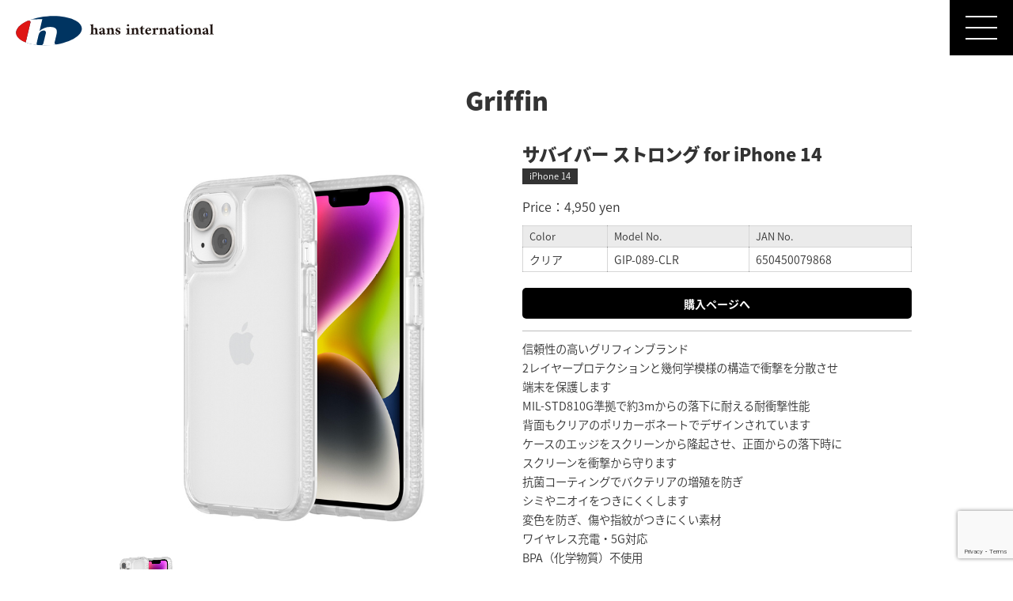

--- FILE ---
content_type: text/html; charset=UTF-8
request_url: http://hans-international.jp/products/2527/
body_size: 13079
content:
<!doctype html>
<!--[if !IE]><html class="no-js non-ie" lang="ja"> <![endif]-->
<!--[if IE 7 ]><html class="no-js ie7" lang="ja"> <![endif]-->
<!--[if IE 8 ]><html class="no-js ie8" lang="ja"> <![endif]-->
<!--[if IE 9 ]><html class="no-js ie9" lang="ja"> <![endif]-->
<!--[if gt IE 9]><!-->
<html class="no-js" lang="ja"> <!--<![endif]-->

<head>

	<meta charset="utf-8">
	<meta http-equiv="X-UA-Compatible" content="IE=edge,chrome=1">
	<meta name="author" content="サバイバー ストロング for iPhone 14 - Hans International">

	<!-- MobileSettings -->
	<meta name="viewport" content="width=device-width, initial-scale=1, user-scalable=no">
	<meta name="application-name" content="サバイバー ストロング for iPhone 14 - Hans International">
	<meta name="apple-mobile-web-app-title" content="サバイバー ストロング for iPhone 14 - Hans International">
	<link rel="shortcut icon" href="/favicon.ico" />


	<!-- font -->
	<link rel="stylesheet" href="https://maxcdn.bootstrapcdn.com/font-awesome/4.5.0/css/font-awesome.min.css">
	<link href="https://fonts.googleapis.com/css2?family=Material+Symbols+Outlined:opsz,wght,FILL,GRAD@20..48,100..700,0..1,-50..200" rel="stylesheet" />

	<meta name='robots' content='index, follow, max-image-preview:large, max-snippet:-1, max-video-preview:-1' />

	<!-- This site is optimized with the Yoast SEO plugin v16.4 - https://yoast.com/wordpress/plugins/seo/ -->
	<title>サバイバー ストロング for iPhone 14 - Hans International</title>
	<link rel="canonical" href="http://hans-international.jp/products/2527/" />
	<meta property="og:locale" content="ja_JP" />
	<meta property="og:type" content="article" />
	<meta property="og:title" content="サバイバー ストロング for iPhone 14 - Hans International" />
	<meta property="og:description" content="信頼性の高いグリフィンブランド 2レイヤープロテクションと幾何学模様の構造で衝撃を分散させ 端末を保護します MIL-STD810G準拠で約3mからの落下に耐える耐衝撃性能 背面もクリアのポリカーボネートでデザインされて [&hellip;]" />
	<meta property="og:url" content="http://hans-international.jp/products/2527/" />
	<meta property="og:site_name" content="Hans International" />
	<meta property="article:modified_time" content="2024-03-22T03:13:16+00:00" />
	<meta name="twitter:card" content="summary" />
	<script type="application/ld+json" class="yoast-schema-graph">{"@context":"https://schema.org","@graph":[{"@type":"WebSite","@id":"https://hans-international.jp/#website","url":"https://hans-international.jp/","name":"Hans International","description":"\u79c1\u9054\u30cf\u30f3\u30ba\u30a4\u30f3\u30bf\u30fc\u30ca\u30b7\u30e7\u30ca\u30eb\u306f30\u5e74\u4ee5\u4e0a\u306b\u308f\u305f\u308a\u3001\u4e16\u754c\u306e\u81ea\u52d5\u8eca\u90e8\u54c1\u3084\u96fb\u88c5\u54c1\u306e\u8f38\u51fa\u5165\u53ca\u3073\u8ca9\u58f2\u306b\u643a\u308f\u3063\u3066\u53c2\u308a\u307e\u3057\u305f\u3002 \u9769\u65b0\u7684\u306a\u88fd\u54c1\u3092\u304a\u6301\u3061\u306e\u30e1\u30fc\u30ab\u30fc\u69d8\u306b\u306f\u65e5\u672c\u306e\u30de\u30fc\u30b1\u30c3\u30c8\u306b\u6295\u5165\u3059\u308b\u30b5\u30dd\u30fc\u30c8\u3092\u3001\u30e6\u30fc\u30b6\u30fc\u69d8\u306b\u306f\u9ad8\u54c1\u8cea\u306a\u60c5\u5831\u3068\u88fd\u54c1\u3092\u8fc5\u901f\u306b\u304a\u5c4a\u3051\u3057\u307e\u3059\u3002 \u79c1\u9054\u306f\u305d\u306e\u88fd\u54c1\u306e\u54f2\u5b66\u307e\u3067\u3092\u88fd\u54c1\u8f38\u5165\u3092\u901a\u3058\u3066\u304a\u4f1d\u3048\u3057\u305f\u3044\u3068\u601d\u3063\u3066\u304a\u308a\u307e\u3059\u3002","potentialAction":[{"@type":"SearchAction","target":"https://hans-international.jp/?s={search_term_string}","query-input":"required name=search_term_string"}],"inLanguage":"ja"},{"@type":"WebPage","@id":"http://hans-international.jp/products/2527/#webpage","url":"http://hans-international.jp/products/2527/","name":"\u30b5\u30d0\u30a4\u30d0\u30fc \u30b9\u30c8\u30ed\u30f3\u30b0 for iPhone 14 - Hans International","isPartOf":{"@id":"https://hans-international.jp/#website"},"datePublished":"2023-06-09T05:13:57+00:00","dateModified":"2024-03-22T03:13:16+00:00","breadcrumb":{"@id":"http://hans-international.jp/products/2527/#breadcrumb"},"inLanguage":"ja","potentialAction":[{"@type":"ReadAction","target":["http://hans-international.jp/products/2527/"]}]},{"@type":"BreadcrumbList","@id":"http://hans-international.jp/products/2527/#breadcrumb","itemListElement":[{"@type":"ListItem","position":1,"item":{"@type":"WebPage","@id":"https://hans-international.jp/","url":"https://hans-international.jp/","name":"Home"}},{"@type":"ListItem","position":2,"item":{"@id":"http://hans-international.jp/products/2527/#webpage"}}]}]}</script>
	<!-- / Yoast SEO plugin. -->


<link rel='dns-prefetch' href='//ajax.googleapis.com' />
<link rel='dns-prefetch' href='//www.google.com' />
<link rel='dns-prefetch' href='//s.w.org' />
<link rel='stylesheet' id='wp-block-library-css'  href='http://hans-international.jp/wp-includes/css/dist/block-library/style.min.css' type='text/css' media='all' />
<link rel='stylesheet' id='contact-form-7-css'  href='http://hans-international.jp/wp-content/plugins/contact-form-7/includes/css/styles.css' type='text/css' media='all' />
<link rel='shortlink' href='http://hans-international.jp/?p=2527' />


	<!-- Style CSS -->
	<link rel="stylesheet" href="http://hans-international.jp/wp-content/themes/_hansInternational/_lib/css/style.css?1768994770" />
</head>


<body class="products-template-default single single-products postid-2527">

	<div id="wrapper" class="">


		<header id="header">

			<div class="h-logo">
				<a href="/"><img src="http://hans-international.jp/wp-content/themes/_hansInternational/_lib/images/logo-header-color.svg" alt="Hans International" class="img100"></a>
			</div>

			<div class="menu-trigger">
				<div class="gnav-menu-btn-lines">
					<span></span>
					<span></span>
					<span></span>
				</div>
			</div>

			<div class="gnav-wrapper">
				<div class="gnav-inner">
					<div class="gnav-content">
						<div class="logo">
							<img src="http://hans-international.jp/wp-content/themes/_hansInternational/_lib/images/logo-main-white.svg" class="img100">
						</div>
						<nav>
							<ul class="gnav">
								<li class="p-nav">
									<a href="/brands/import/">自動車用品</a>
								</li>
								<li class="p-nav">
									<a href="/brands/ec/">スマートデバイス関連</a>
								</li>
								<li>
									<a href="/company/">Company</a>
								</li>
								<li>
									<a href="/recruit/">Recruit</a>
								</li>
								<li>
									<a href="/contact/">Contact</a>
								</li>
								<li class="shop-nav">
									<a href="https://sachs-hans.myshopify.com/" target="_blank" rel="noopener">ザックスOnline</a>
								</li>
								<li class="shop-nav">
									<a href="https://hansinternational.myshopify.com/" target="_blank" rel="noopener">スマホ関連Online</a>
								</li>
							</ul>
						</nav>
					</div>
				</div>
			</div>

		</header>
<article id="productsSingle" class="pageArticle">
	<div class="innerArea">

		<p class="brandTitle">
			Griffin		</p>



		<div class="contentArea flexContainer">


			<div class="infoArea">

				<h1 class="products-name">サバイバー ストロング for iPhone 14</h1>


									<ul class="categoryList">
													<li>iPhone 14</li>
											</ul>
				
				<p class="price">Price：4,950 yen</p>


									<table class="colorTable">
						<thead>
							<tr>
								<td>Color</td>
								<td>Model No.</td>
								<td>JAN No.</td>
							</tr>
						</thead>

						<tbody>
															<tr>
									<td>クリア</td>
									<td>GIP-089-CLR</td>
									<td>650450079868</td>
								</tr>
													</tbody>
					</table>
				


									<div class="eclinks">
						<a href="https://hansinternational.myshopify.com/products/00038?variant=42366331355288" target="_blank">購入ページへ</a>
					</div>
				

				<div class="information">
					<p>信頼性の高いグリフィンブランド<br />
2レイヤープロテクションと幾何学模様の構造で衝撃を分散させ<br />
端末を保護します<br />
MIL-STD810G準拠で約3mからの落下に耐える耐衝撃性能<br />
背面もクリアのポリカーボネートでデザインされています<br />
ケースのエッジをスクリーンから隆起させ、正面からの落下時に<br />
スクリーンを衝撃から守ります<br />
抗菌コーティングでバクテリアの増殖を防ぎ<br />
シミやニオイをつきにくくします<br />
変色を防ぎ、傷や指紋がつきにくい素材<br />
ワイヤレス充電・5G対応<br />
BPA（化学物質）不使用</p>
				</div>

				<p class="materials">Materials：TPU+PC</p>

			</div>
			<!-- /infoArea -->



			<div class="imgArea">

				<div class="mainImg">
										<img src="http://hans-international.jp/wp-content/uploads/2023/06/650450079868-2-1.jpg" class="img100">
				</div><!-- /mainImg -->

				<ul class="subImgList flexContainer">
												<li><a href="http://hans-international.jp/wp-content/uploads/2023/06/650450079868-2-1.jpg" class="modal-img">
									<img src="http://hans-international.jp/wp-content/uploads/2023/06/650450079868-2-1.jpg" class="img100">
								</a></li>
												<li><a href="" class="modal-img">
									<img src="" class="img100">
								</a></li>
									</ul>

			</div>
			<!-- /imgArea -->








		</div>
		<!-- /contentArea -->


	</div>
</article>



</div><!-- /wrapper -->


<footer id="footer">
<div class="innerArea">

<div class="logo">
<img src="http://hans-international.jp/wp-content/themes/_hansInternational/_lib/images/logo-main-color.svg" class="img100">
</div>

<div class="copyrights">
<small> &copy; Hans International 2017</small>
</div>


</div><!-- innerArea -->
</footer>



<script type='text/javascript' src='https://ajax.googleapis.com/ajax/libs/jquery/2.1.4/jquery.min.js' id='jquery-js'></script>
<script type='text/javascript' src='http://hans-international.jp/wp-includes/js/dist/vendor/wp-polyfill.min.js' id='wp-polyfill-js'></script>
<script type='text/javascript' id='wp-polyfill-js-after'>
( 'fetch' in window ) || document.write( '<script src="http://hans-international.jp/wp-includes/js/dist/vendor/wp-polyfill-fetch.min.js"></scr' + 'ipt>' );( document.contains ) || document.write( '<script src="http://hans-international.jp/wp-includes/js/dist/vendor/wp-polyfill-node-contains.min.js"></scr' + 'ipt>' );( window.DOMRect ) || document.write( '<script src="http://hans-international.jp/wp-includes/js/dist/vendor/wp-polyfill-dom-rect.min.js"></scr' + 'ipt>' );( window.URL && window.URL.prototype && window.URLSearchParams ) || document.write( '<script src="http://hans-international.jp/wp-includes/js/dist/vendor/wp-polyfill-url.min.js"></scr' + 'ipt>' );( window.FormData && window.FormData.prototype.keys ) || document.write( '<script src="http://hans-international.jp/wp-includes/js/dist/vendor/wp-polyfill-formdata.min.js"></scr' + 'ipt>' );( Element.prototype.matches && Element.prototype.closest ) || document.write( '<script src="http://hans-international.jp/wp-includes/js/dist/vendor/wp-polyfill-element-closest.min.js"></scr' + 'ipt>' );( 'objectFit' in document.documentElement.style ) || document.write( '<script src="http://hans-international.jp/wp-includes/js/dist/vendor/wp-polyfill-object-fit.min.js"></scr' + 'ipt>' );
</script>
<script type='text/javascript' id='contact-form-7-js-extra'>
/* <![CDATA[ */
var wpcf7 = {"api":{"root":"http:\/\/hans-international.jp\/wp-json\/","namespace":"contact-form-7\/v1"}};
/* ]]> */
</script>
<script type='text/javascript' src='http://hans-international.jp/wp-content/plugins/contact-form-7/includes/js/index.js' id='contact-form-7-js'></script>
<script type='text/javascript' src='https://www.google.com/recaptcha/api.js?render=6Lc-xg4bAAAAAFKGWMzczqMA2ssO8eSUIDvkebj0' id='google-recaptcha-js'></script>
<script type='text/javascript' id='wpcf7-recaptcha-js-extra'>
/* <![CDATA[ */
var wpcf7_recaptcha = {"sitekey":"6Lc-xg4bAAAAAFKGWMzczqMA2ssO8eSUIDvkebj0","actions":{"homepage":"homepage","contactform":"contactform"}};
/* ]]> */
</script>
<script type='text/javascript' src='http://hans-international.jp/wp-content/plugins/contact-form-7/modules/recaptcha/index.js' id='wpcf7-recaptcha-js'></script>



<!-- SCRIPTS -->
<script src="http://hans-international.jp/wp-content/themes/_hansInternational/_lib/js/scripts-min.js?1768994770"></script>


<script>
  (function(i,s,o,g,r,a,m){i['GoogleAnalyticsObject']=r;i[r]=i[r]||function(){
  (i[r].q=i[r].q||[]).push(arguments)},i[r].l=1*new Date();a=s.createElement(o),
  m=s.getElementsByTagName(o)[0];a.async=1;a.src=g;m.parentNode.insertBefore(a,m)
  })(window,document,'script','https://www.google-analytics.com/analytics.js','ga');

  ga('create', 'UA-101909461-1', 'auto');
  ga('send', 'pageview');

</script>


</body>
</html>

--- FILE ---
content_type: text/html; charset=utf-8
request_url: https://www.google.com/recaptcha/api2/anchor?ar=1&k=6Lc-xg4bAAAAAFKGWMzczqMA2ssO8eSUIDvkebj0&co=aHR0cDovL2hhbnMtaW50ZXJuYXRpb25hbC5qcDo4MA..&hl=en&v=PoyoqOPhxBO7pBk68S4YbpHZ&size=invisible&anchor-ms=20000&execute-ms=30000&cb=81for4fc7r8u
body_size: 48892
content:
<!DOCTYPE HTML><html dir="ltr" lang="en"><head><meta http-equiv="Content-Type" content="text/html; charset=UTF-8">
<meta http-equiv="X-UA-Compatible" content="IE=edge">
<title>reCAPTCHA</title>
<style type="text/css">
/* cyrillic-ext */
@font-face {
  font-family: 'Roboto';
  font-style: normal;
  font-weight: 400;
  font-stretch: 100%;
  src: url(//fonts.gstatic.com/s/roboto/v48/KFO7CnqEu92Fr1ME7kSn66aGLdTylUAMa3GUBHMdazTgWw.woff2) format('woff2');
  unicode-range: U+0460-052F, U+1C80-1C8A, U+20B4, U+2DE0-2DFF, U+A640-A69F, U+FE2E-FE2F;
}
/* cyrillic */
@font-face {
  font-family: 'Roboto';
  font-style: normal;
  font-weight: 400;
  font-stretch: 100%;
  src: url(//fonts.gstatic.com/s/roboto/v48/KFO7CnqEu92Fr1ME7kSn66aGLdTylUAMa3iUBHMdazTgWw.woff2) format('woff2');
  unicode-range: U+0301, U+0400-045F, U+0490-0491, U+04B0-04B1, U+2116;
}
/* greek-ext */
@font-face {
  font-family: 'Roboto';
  font-style: normal;
  font-weight: 400;
  font-stretch: 100%;
  src: url(//fonts.gstatic.com/s/roboto/v48/KFO7CnqEu92Fr1ME7kSn66aGLdTylUAMa3CUBHMdazTgWw.woff2) format('woff2');
  unicode-range: U+1F00-1FFF;
}
/* greek */
@font-face {
  font-family: 'Roboto';
  font-style: normal;
  font-weight: 400;
  font-stretch: 100%;
  src: url(//fonts.gstatic.com/s/roboto/v48/KFO7CnqEu92Fr1ME7kSn66aGLdTylUAMa3-UBHMdazTgWw.woff2) format('woff2');
  unicode-range: U+0370-0377, U+037A-037F, U+0384-038A, U+038C, U+038E-03A1, U+03A3-03FF;
}
/* math */
@font-face {
  font-family: 'Roboto';
  font-style: normal;
  font-weight: 400;
  font-stretch: 100%;
  src: url(//fonts.gstatic.com/s/roboto/v48/KFO7CnqEu92Fr1ME7kSn66aGLdTylUAMawCUBHMdazTgWw.woff2) format('woff2');
  unicode-range: U+0302-0303, U+0305, U+0307-0308, U+0310, U+0312, U+0315, U+031A, U+0326-0327, U+032C, U+032F-0330, U+0332-0333, U+0338, U+033A, U+0346, U+034D, U+0391-03A1, U+03A3-03A9, U+03B1-03C9, U+03D1, U+03D5-03D6, U+03F0-03F1, U+03F4-03F5, U+2016-2017, U+2034-2038, U+203C, U+2040, U+2043, U+2047, U+2050, U+2057, U+205F, U+2070-2071, U+2074-208E, U+2090-209C, U+20D0-20DC, U+20E1, U+20E5-20EF, U+2100-2112, U+2114-2115, U+2117-2121, U+2123-214F, U+2190, U+2192, U+2194-21AE, U+21B0-21E5, U+21F1-21F2, U+21F4-2211, U+2213-2214, U+2216-22FF, U+2308-230B, U+2310, U+2319, U+231C-2321, U+2336-237A, U+237C, U+2395, U+239B-23B7, U+23D0, U+23DC-23E1, U+2474-2475, U+25AF, U+25B3, U+25B7, U+25BD, U+25C1, U+25CA, U+25CC, U+25FB, U+266D-266F, U+27C0-27FF, U+2900-2AFF, U+2B0E-2B11, U+2B30-2B4C, U+2BFE, U+3030, U+FF5B, U+FF5D, U+1D400-1D7FF, U+1EE00-1EEFF;
}
/* symbols */
@font-face {
  font-family: 'Roboto';
  font-style: normal;
  font-weight: 400;
  font-stretch: 100%;
  src: url(//fonts.gstatic.com/s/roboto/v48/KFO7CnqEu92Fr1ME7kSn66aGLdTylUAMaxKUBHMdazTgWw.woff2) format('woff2');
  unicode-range: U+0001-000C, U+000E-001F, U+007F-009F, U+20DD-20E0, U+20E2-20E4, U+2150-218F, U+2190, U+2192, U+2194-2199, U+21AF, U+21E6-21F0, U+21F3, U+2218-2219, U+2299, U+22C4-22C6, U+2300-243F, U+2440-244A, U+2460-24FF, U+25A0-27BF, U+2800-28FF, U+2921-2922, U+2981, U+29BF, U+29EB, U+2B00-2BFF, U+4DC0-4DFF, U+FFF9-FFFB, U+10140-1018E, U+10190-1019C, U+101A0, U+101D0-101FD, U+102E0-102FB, U+10E60-10E7E, U+1D2C0-1D2D3, U+1D2E0-1D37F, U+1F000-1F0FF, U+1F100-1F1AD, U+1F1E6-1F1FF, U+1F30D-1F30F, U+1F315, U+1F31C, U+1F31E, U+1F320-1F32C, U+1F336, U+1F378, U+1F37D, U+1F382, U+1F393-1F39F, U+1F3A7-1F3A8, U+1F3AC-1F3AF, U+1F3C2, U+1F3C4-1F3C6, U+1F3CA-1F3CE, U+1F3D4-1F3E0, U+1F3ED, U+1F3F1-1F3F3, U+1F3F5-1F3F7, U+1F408, U+1F415, U+1F41F, U+1F426, U+1F43F, U+1F441-1F442, U+1F444, U+1F446-1F449, U+1F44C-1F44E, U+1F453, U+1F46A, U+1F47D, U+1F4A3, U+1F4B0, U+1F4B3, U+1F4B9, U+1F4BB, U+1F4BF, U+1F4C8-1F4CB, U+1F4D6, U+1F4DA, U+1F4DF, U+1F4E3-1F4E6, U+1F4EA-1F4ED, U+1F4F7, U+1F4F9-1F4FB, U+1F4FD-1F4FE, U+1F503, U+1F507-1F50B, U+1F50D, U+1F512-1F513, U+1F53E-1F54A, U+1F54F-1F5FA, U+1F610, U+1F650-1F67F, U+1F687, U+1F68D, U+1F691, U+1F694, U+1F698, U+1F6AD, U+1F6B2, U+1F6B9-1F6BA, U+1F6BC, U+1F6C6-1F6CF, U+1F6D3-1F6D7, U+1F6E0-1F6EA, U+1F6F0-1F6F3, U+1F6F7-1F6FC, U+1F700-1F7FF, U+1F800-1F80B, U+1F810-1F847, U+1F850-1F859, U+1F860-1F887, U+1F890-1F8AD, U+1F8B0-1F8BB, U+1F8C0-1F8C1, U+1F900-1F90B, U+1F93B, U+1F946, U+1F984, U+1F996, U+1F9E9, U+1FA00-1FA6F, U+1FA70-1FA7C, U+1FA80-1FA89, U+1FA8F-1FAC6, U+1FACE-1FADC, U+1FADF-1FAE9, U+1FAF0-1FAF8, U+1FB00-1FBFF;
}
/* vietnamese */
@font-face {
  font-family: 'Roboto';
  font-style: normal;
  font-weight: 400;
  font-stretch: 100%;
  src: url(//fonts.gstatic.com/s/roboto/v48/KFO7CnqEu92Fr1ME7kSn66aGLdTylUAMa3OUBHMdazTgWw.woff2) format('woff2');
  unicode-range: U+0102-0103, U+0110-0111, U+0128-0129, U+0168-0169, U+01A0-01A1, U+01AF-01B0, U+0300-0301, U+0303-0304, U+0308-0309, U+0323, U+0329, U+1EA0-1EF9, U+20AB;
}
/* latin-ext */
@font-face {
  font-family: 'Roboto';
  font-style: normal;
  font-weight: 400;
  font-stretch: 100%;
  src: url(//fonts.gstatic.com/s/roboto/v48/KFO7CnqEu92Fr1ME7kSn66aGLdTylUAMa3KUBHMdazTgWw.woff2) format('woff2');
  unicode-range: U+0100-02BA, U+02BD-02C5, U+02C7-02CC, U+02CE-02D7, U+02DD-02FF, U+0304, U+0308, U+0329, U+1D00-1DBF, U+1E00-1E9F, U+1EF2-1EFF, U+2020, U+20A0-20AB, U+20AD-20C0, U+2113, U+2C60-2C7F, U+A720-A7FF;
}
/* latin */
@font-face {
  font-family: 'Roboto';
  font-style: normal;
  font-weight: 400;
  font-stretch: 100%;
  src: url(//fonts.gstatic.com/s/roboto/v48/KFO7CnqEu92Fr1ME7kSn66aGLdTylUAMa3yUBHMdazQ.woff2) format('woff2');
  unicode-range: U+0000-00FF, U+0131, U+0152-0153, U+02BB-02BC, U+02C6, U+02DA, U+02DC, U+0304, U+0308, U+0329, U+2000-206F, U+20AC, U+2122, U+2191, U+2193, U+2212, U+2215, U+FEFF, U+FFFD;
}
/* cyrillic-ext */
@font-face {
  font-family: 'Roboto';
  font-style: normal;
  font-weight: 500;
  font-stretch: 100%;
  src: url(//fonts.gstatic.com/s/roboto/v48/KFO7CnqEu92Fr1ME7kSn66aGLdTylUAMa3GUBHMdazTgWw.woff2) format('woff2');
  unicode-range: U+0460-052F, U+1C80-1C8A, U+20B4, U+2DE0-2DFF, U+A640-A69F, U+FE2E-FE2F;
}
/* cyrillic */
@font-face {
  font-family: 'Roboto';
  font-style: normal;
  font-weight: 500;
  font-stretch: 100%;
  src: url(//fonts.gstatic.com/s/roboto/v48/KFO7CnqEu92Fr1ME7kSn66aGLdTylUAMa3iUBHMdazTgWw.woff2) format('woff2');
  unicode-range: U+0301, U+0400-045F, U+0490-0491, U+04B0-04B1, U+2116;
}
/* greek-ext */
@font-face {
  font-family: 'Roboto';
  font-style: normal;
  font-weight: 500;
  font-stretch: 100%;
  src: url(//fonts.gstatic.com/s/roboto/v48/KFO7CnqEu92Fr1ME7kSn66aGLdTylUAMa3CUBHMdazTgWw.woff2) format('woff2');
  unicode-range: U+1F00-1FFF;
}
/* greek */
@font-face {
  font-family: 'Roboto';
  font-style: normal;
  font-weight: 500;
  font-stretch: 100%;
  src: url(//fonts.gstatic.com/s/roboto/v48/KFO7CnqEu92Fr1ME7kSn66aGLdTylUAMa3-UBHMdazTgWw.woff2) format('woff2');
  unicode-range: U+0370-0377, U+037A-037F, U+0384-038A, U+038C, U+038E-03A1, U+03A3-03FF;
}
/* math */
@font-face {
  font-family: 'Roboto';
  font-style: normal;
  font-weight: 500;
  font-stretch: 100%;
  src: url(//fonts.gstatic.com/s/roboto/v48/KFO7CnqEu92Fr1ME7kSn66aGLdTylUAMawCUBHMdazTgWw.woff2) format('woff2');
  unicode-range: U+0302-0303, U+0305, U+0307-0308, U+0310, U+0312, U+0315, U+031A, U+0326-0327, U+032C, U+032F-0330, U+0332-0333, U+0338, U+033A, U+0346, U+034D, U+0391-03A1, U+03A3-03A9, U+03B1-03C9, U+03D1, U+03D5-03D6, U+03F0-03F1, U+03F4-03F5, U+2016-2017, U+2034-2038, U+203C, U+2040, U+2043, U+2047, U+2050, U+2057, U+205F, U+2070-2071, U+2074-208E, U+2090-209C, U+20D0-20DC, U+20E1, U+20E5-20EF, U+2100-2112, U+2114-2115, U+2117-2121, U+2123-214F, U+2190, U+2192, U+2194-21AE, U+21B0-21E5, U+21F1-21F2, U+21F4-2211, U+2213-2214, U+2216-22FF, U+2308-230B, U+2310, U+2319, U+231C-2321, U+2336-237A, U+237C, U+2395, U+239B-23B7, U+23D0, U+23DC-23E1, U+2474-2475, U+25AF, U+25B3, U+25B7, U+25BD, U+25C1, U+25CA, U+25CC, U+25FB, U+266D-266F, U+27C0-27FF, U+2900-2AFF, U+2B0E-2B11, U+2B30-2B4C, U+2BFE, U+3030, U+FF5B, U+FF5D, U+1D400-1D7FF, U+1EE00-1EEFF;
}
/* symbols */
@font-face {
  font-family: 'Roboto';
  font-style: normal;
  font-weight: 500;
  font-stretch: 100%;
  src: url(//fonts.gstatic.com/s/roboto/v48/KFO7CnqEu92Fr1ME7kSn66aGLdTylUAMaxKUBHMdazTgWw.woff2) format('woff2');
  unicode-range: U+0001-000C, U+000E-001F, U+007F-009F, U+20DD-20E0, U+20E2-20E4, U+2150-218F, U+2190, U+2192, U+2194-2199, U+21AF, U+21E6-21F0, U+21F3, U+2218-2219, U+2299, U+22C4-22C6, U+2300-243F, U+2440-244A, U+2460-24FF, U+25A0-27BF, U+2800-28FF, U+2921-2922, U+2981, U+29BF, U+29EB, U+2B00-2BFF, U+4DC0-4DFF, U+FFF9-FFFB, U+10140-1018E, U+10190-1019C, U+101A0, U+101D0-101FD, U+102E0-102FB, U+10E60-10E7E, U+1D2C0-1D2D3, U+1D2E0-1D37F, U+1F000-1F0FF, U+1F100-1F1AD, U+1F1E6-1F1FF, U+1F30D-1F30F, U+1F315, U+1F31C, U+1F31E, U+1F320-1F32C, U+1F336, U+1F378, U+1F37D, U+1F382, U+1F393-1F39F, U+1F3A7-1F3A8, U+1F3AC-1F3AF, U+1F3C2, U+1F3C4-1F3C6, U+1F3CA-1F3CE, U+1F3D4-1F3E0, U+1F3ED, U+1F3F1-1F3F3, U+1F3F5-1F3F7, U+1F408, U+1F415, U+1F41F, U+1F426, U+1F43F, U+1F441-1F442, U+1F444, U+1F446-1F449, U+1F44C-1F44E, U+1F453, U+1F46A, U+1F47D, U+1F4A3, U+1F4B0, U+1F4B3, U+1F4B9, U+1F4BB, U+1F4BF, U+1F4C8-1F4CB, U+1F4D6, U+1F4DA, U+1F4DF, U+1F4E3-1F4E6, U+1F4EA-1F4ED, U+1F4F7, U+1F4F9-1F4FB, U+1F4FD-1F4FE, U+1F503, U+1F507-1F50B, U+1F50D, U+1F512-1F513, U+1F53E-1F54A, U+1F54F-1F5FA, U+1F610, U+1F650-1F67F, U+1F687, U+1F68D, U+1F691, U+1F694, U+1F698, U+1F6AD, U+1F6B2, U+1F6B9-1F6BA, U+1F6BC, U+1F6C6-1F6CF, U+1F6D3-1F6D7, U+1F6E0-1F6EA, U+1F6F0-1F6F3, U+1F6F7-1F6FC, U+1F700-1F7FF, U+1F800-1F80B, U+1F810-1F847, U+1F850-1F859, U+1F860-1F887, U+1F890-1F8AD, U+1F8B0-1F8BB, U+1F8C0-1F8C1, U+1F900-1F90B, U+1F93B, U+1F946, U+1F984, U+1F996, U+1F9E9, U+1FA00-1FA6F, U+1FA70-1FA7C, U+1FA80-1FA89, U+1FA8F-1FAC6, U+1FACE-1FADC, U+1FADF-1FAE9, U+1FAF0-1FAF8, U+1FB00-1FBFF;
}
/* vietnamese */
@font-face {
  font-family: 'Roboto';
  font-style: normal;
  font-weight: 500;
  font-stretch: 100%;
  src: url(//fonts.gstatic.com/s/roboto/v48/KFO7CnqEu92Fr1ME7kSn66aGLdTylUAMa3OUBHMdazTgWw.woff2) format('woff2');
  unicode-range: U+0102-0103, U+0110-0111, U+0128-0129, U+0168-0169, U+01A0-01A1, U+01AF-01B0, U+0300-0301, U+0303-0304, U+0308-0309, U+0323, U+0329, U+1EA0-1EF9, U+20AB;
}
/* latin-ext */
@font-face {
  font-family: 'Roboto';
  font-style: normal;
  font-weight: 500;
  font-stretch: 100%;
  src: url(//fonts.gstatic.com/s/roboto/v48/KFO7CnqEu92Fr1ME7kSn66aGLdTylUAMa3KUBHMdazTgWw.woff2) format('woff2');
  unicode-range: U+0100-02BA, U+02BD-02C5, U+02C7-02CC, U+02CE-02D7, U+02DD-02FF, U+0304, U+0308, U+0329, U+1D00-1DBF, U+1E00-1E9F, U+1EF2-1EFF, U+2020, U+20A0-20AB, U+20AD-20C0, U+2113, U+2C60-2C7F, U+A720-A7FF;
}
/* latin */
@font-face {
  font-family: 'Roboto';
  font-style: normal;
  font-weight: 500;
  font-stretch: 100%;
  src: url(//fonts.gstatic.com/s/roboto/v48/KFO7CnqEu92Fr1ME7kSn66aGLdTylUAMa3yUBHMdazQ.woff2) format('woff2');
  unicode-range: U+0000-00FF, U+0131, U+0152-0153, U+02BB-02BC, U+02C6, U+02DA, U+02DC, U+0304, U+0308, U+0329, U+2000-206F, U+20AC, U+2122, U+2191, U+2193, U+2212, U+2215, U+FEFF, U+FFFD;
}
/* cyrillic-ext */
@font-face {
  font-family: 'Roboto';
  font-style: normal;
  font-weight: 900;
  font-stretch: 100%;
  src: url(//fonts.gstatic.com/s/roboto/v48/KFO7CnqEu92Fr1ME7kSn66aGLdTylUAMa3GUBHMdazTgWw.woff2) format('woff2');
  unicode-range: U+0460-052F, U+1C80-1C8A, U+20B4, U+2DE0-2DFF, U+A640-A69F, U+FE2E-FE2F;
}
/* cyrillic */
@font-face {
  font-family: 'Roboto';
  font-style: normal;
  font-weight: 900;
  font-stretch: 100%;
  src: url(//fonts.gstatic.com/s/roboto/v48/KFO7CnqEu92Fr1ME7kSn66aGLdTylUAMa3iUBHMdazTgWw.woff2) format('woff2');
  unicode-range: U+0301, U+0400-045F, U+0490-0491, U+04B0-04B1, U+2116;
}
/* greek-ext */
@font-face {
  font-family: 'Roboto';
  font-style: normal;
  font-weight: 900;
  font-stretch: 100%;
  src: url(//fonts.gstatic.com/s/roboto/v48/KFO7CnqEu92Fr1ME7kSn66aGLdTylUAMa3CUBHMdazTgWw.woff2) format('woff2');
  unicode-range: U+1F00-1FFF;
}
/* greek */
@font-face {
  font-family: 'Roboto';
  font-style: normal;
  font-weight: 900;
  font-stretch: 100%;
  src: url(//fonts.gstatic.com/s/roboto/v48/KFO7CnqEu92Fr1ME7kSn66aGLdTylUAMa3-UBHMdazTgWw.woff2) format('woff2');
  unicode-range: U+0370-0377, U+037A-037F, U+0384-038A, U+038C, U+038E-03A1, U+03A3-03FF;
}
/* math */
@font-face {
  font-family: 'Roboto';
  font-style: normal;
  font-weight: 900;
  font-stretch: 100%;
  src: url(//fonts.gstatic.com/s/roboto/v48/KFO7CnqEu92Fr1ME7kSn66aGLdTylUAMawCUBHMdazTgWw.woff2) format('woff2');
  unicode-range: U+0302-0303, U+0305, U+0307-0308, U+0310, U+0312, U+0315, U+031A, U+0326-0327, U+032C, U+032F-0330, U+0332-0333, U+0338, U+033A, U+0346, U+034D, U+0391-03A1, U+03A3-03A9, U+03B1-03C9, U+03D1, U+03D5-03D6, U+03F0-03F1, U+03F4-03F5, U+2016-2017, U+2034-2038, U+203C, U+2040, U+2043, U+2047, U+2050, U+2057, U+205F, U+2070-2071, U+2074-208E, U+2090-209C, U+20D0-20DC, U+20E1, U+20E5-20EF, U+2100-2112, U+2114-2115, U+2117-2121, U+2123-214F, U+2190, U+2192, U+2194-21AE, U+21B0-21E5, U+21F1-21F2, U+21F4-2211, U+2213-2214, U+2216-22FF, U+2308-230B, U+2310, U+2319, U+231C-2321, U+2336-237A, U+237C, U+2395, U+239B-23B7, U+23D0, U+23DC-23E1, U+2474-2475, U+25AF, U+25B3, U+25B7, U+25BD, U+25C1, U+25CA, U+25CC, U+25FB, U+266D-266F, U+27C0-27FF, U+2900-2AFF, U+2B0E-2B11, U+2B30-2B4C, U+2BFE, U+3030, U+FF5B, U+FF5D, U+1D400-1D7FF, U+1EE00-1EEFF;
}
/* symbols */
@font-face {
  font-family: 'Roboto';
  font-style: normal;
  font-weight: 900;
  font-stretch: 100%;
  src: url(//fonts.gstatic.com/s/roboto/v48/KFO7CnqEu92Fr1ME7kSn66aGLdTylUAMaxKUBHMdazTgWw.woff2) format('woff2');
  unicode-range: U+0001-000C, U+000E-001F, U+007F-009F, U+20DD-20E0, U+20E2-20E4, U+2150-218F, U+2190, U+2192, U+2194-2199, U+21AF, U+21E6-21F0, U+21F3, U+2218-2219, U+2299, U+22C4-22C6, U+2300-243F, U+2440-244A, U+2460-24FF, U+25A0-27BF, U+2800-28FF, U+2921-2922, U+2981, U+29BF, U+29EB, U+2B00-2BFF, U+4DC0-4DFF, U+FFF9-FFFB, U+10140-1018E, U+10190-1019C, U+101A0, U+101D0-101FD, U+102E0-102FB, U+10E60-10E7E, U+1D2C0-1D2D3, U+1D2E0-1D37F, U+1F000-1F0FF, U+1F100-1F1AD, U+1F1E6-1F1FF, U+1F30D-1F30F, U+1F315, U+1F31C, U+1F31E, U+1F320-1F32C, U+1F336, U+1F378, U+1F37D, U+1F382, U+1F393-1F39F, U+1F3A7-1F3A8, U+1F3AC-1F3AF, U+1F3C2, U+1F3C4-1F3C6, U+1F3CA-1F3CE, U+1F3D4-1F3E0, U+1F3ED, U+1F3F1-1F3F3, U+1F3F5-1F3F7, U+1F408, U+1F415, U+1F41F, U+1F426, U+1F43F, U+1F441-1F442, U+1F444, U+1F446-1F449, U+1F44C-1F44E, U+1F453, U+1F46A, U+1F47D, U+1F4A3, U+1F4B0, U+1F4B3, U+1F4B9, U+1F4BB, U+1F4BF, U+1F4C8-1F4CB, U+1F4D6, U+1F4DA, U+1F4DF, U+1F4E3-1F4E6, U+1F4EA-1F4ED, U+1F4F7, U+1F4F9-1F4FB, U+1F4FD-1F4FE, U+1F503, U+1F507-1F50B, U+1F50D, U+1F512-1F513, U+1F53E-1F54A, U+1F54F-1F5FA, U+1F610, U+1F650-1F67F, U+1F687, U+1F68D, U+1F691, U+1F694, U+1F698, U+1F6AD, U+1F6B2, U+1F6B9-1F6BA, U+1F6BC, U+1F6C6-1F6CF, U+1F6D3-1F6D7, U+1F6E0-1F6EA, U+1F6F0-1F6F3, U+1F6F7-1F6FC, U+1F700-1F7FF, U+1F800-1F80B, U+1F810-1F847, U+1F850-1F859, U+1F860-1F887, U+1F890-1F8AD, U+1F8B0-1F8BB, U+1F8C0-1F8C1, U+1F900-1F90B, U+1F93B, U+1F946, U+1F984, U+1F996, U+1F9E9, U+1FA00-1FA6F, U+1FA70-1FA7C, U+1FA80-1FA89, U+1FA8F-1FAC6, U+1FACE-1FADC, U+1FADF-1FAE9, U+1FAF0-1FAF8, U+1FB00-1FBFF;
}
/* vietnamese */
@font-face {
  font-family: 'Roboto';
  font-style: normal;
  font-weight: 900;
  font-stretch: 100%;
  src: url(//fonts.gstatic.com/s/roboto/v48/KFO7CnqEu92Fr1ME7kSn66aGLdTylUAMa3OUBHMdazTgWw.woff2) format('woff2');
  unicode-range: U+0102-0103, U+0110-0111, U+0128-0129, U+0168-0169, U+01A0-01A1, U+01AF-01B0, U+0300-0301, U+0303-0304, U+0308-0309, U+0323, U+0329, U+1EA0-1EF9, U+20AB;
}
/* latin-ext */
@font-face {
  font-family: 'Roboto';
  font-style: normal;
  font-weight: 900;
  font-stretch: 100%;
  src: url(//fonts.gstatic.com/s/roboto/v48/KFO7CnqEu92Fr1ME7kSn66aGLdTylUAMa3KUBHMdazTgWw.woff2) format('woff2');
  unicode-range: U+0100-02BA, U+02BD-02C5, U+02C7-02CC, U+02CE-02D7, U+02DD-02FF, U+0304, U+0308, U+0329, U+1D00-1DBF, U+1E00-1E9F, U+1EF2-1EFF, U+2020, U+20A0-20AB, U+20AD-20C0, U+2113, U+2C60-2C7F, U+A720-A7FF;
}
/* latin */
@font-face {
  font-family: 'Roboto';
  font-style: normal;
  font-weight: 900;
  font-stretch: 100%;
  src: url(//fonts.gstatic.com/s/roboto/v48/KFO7CnqEu92Fr1ME7kSn66aGLdTylUAMa3yUBHMdazQ.woff2) format('woff2');
  unicode-range: U+0000-00FF, U+0131, U+0152-0153, U+02BB-02BC, U+02C6, U+02DA, U+02DC, U+0304, U+0308, U+0329, U+2000-206F, U+20AC, U+2122, U+2191, U+2193, U+2212, U+2215, U+FEFF, U+FFFD;
}

</style>
<link rel="stylesheet" type="text/css" href="https://www.gstatic.com/recaptcha/releases/PoyoqOPhxBO7pBk68S4YbpHZ/styles__ltr.css">
<script nonce="o3LQuv6VsofCOmkv4wEAIg" type="text/javascript">window['__recaptcha_api'] = 'https://www.google.com/recaptcha/api2/';</script>
<script type="text/javascript" src="https://www.gstatic.com/recaptcha/releases/PoyoqOPhxBO7pBk68S4YbpHZ/recaptcha__en.js" nonce="o3LQuv6VsofCOmkv4wEAIg">
      
    </script></head>
<body><div id="rc-anchor-alert" class="rc-anchor-alert"></div>
<input type="hidden" id="recaptcha-token" value="[base64]">
<script type="text/javascript" nonce="o3LQuv6VsofCOmkv4wEAIg">
      recaptcha.anchor.Main.init("[\x22ainput\x22,[\x22bgdata\x22,\x22\x22,\[base64]/[base64]/[base64]/ZyhXLGgpOnEoW04sMjEsbF0sVywwKSxoKSxmYWxzZSxmYWxzZSl9Y2F0Y2goayl7RygzNTgsVyk/[base64]/[base64]/[base64]/[base64]/[base64]/[base64]/[base64]/bmV3IEJbT10oRFswXSk6dz09Mj9uZXcgQltPXShEWzBdLERbMV0pOnc9PTM/bmV3IEJbT10oRFswXSxEWzFdLERbMl0pOnc9PTQ/[base64]/[base64]/[base64]/[base64]/[base64]\\u003d\x22,\[base64]\x22,\x22w7TDvsOEwpxJAhQ3wqjDksOBQ2rDq8OZSMOmwpU0UMOjQ1NZXwzDm8K7WcKkwqfCkMOvYG/CgRnDhWnCpw9IX8OALcOBwozDj8OSwpVewqpzZnhuFMOUwo0RKsOxSwPCtcK+bkLDnCcHVG1kNVzCgcKewpQvBibCicKCRH7Djg/CvcKew4N1FcO7wq7Ck8K9fsONFVfDo8KMwpMxwoPCicKdw6jDukLCknU5w5kFwrMXw5XCi8KXwofDocOJRMK1LsO8w5B0wqTDvsKPwq9Ow6zCqh9eMsKUBcOaZXXCncKmH3HClMO0w4clw5Jnw4M9N8OTZMKvw4kKw5vCrHHDisKnwq/CosO1GxQKw5IAZcKBasKfYMKUdMOqQB3CtxM7wpnDjMOJwonCjlZobcKpTUgEYsOVw65wwrZmO3/DvxRTw5dfw5PCmsKvw7cWA8OpwpvCl8O/FWHCocKvw4gSw5xew7oOIMKkw7h9w4N/KDnDux7CicKVw6Utw7gow53Cj8KSNcKbXz7DksOCFsOMM3rCmsKCJBDDtmlkfRPDsgHDu1kIa8OFGcKFwonDssK0XMKOwro7w5AQUmEhwrEhw5DCmsO7YsKLw68owrY9GMK3wqXCjcOiwrcSHcKzw7Rmwp3Ct1LCtsO5w6fCi8K/[base64]/ClyxwB3PClsK6JMOWBWTDjmfDtjMiw4vCh0ROA8KAwpdRUizDlsO+woXDjcOAw6HCqsOqW8OvEsKgX8OHUMOSwrp9fsKyewgGwq/[base64]/wrvCnhnCtxcew7JnMA8uw43DiXtfcF7Coyxjw5TCqzTCg10Nw6xmNMOtw5nDqyfDp8KOw4Q3wojCtEZDw5YQcsORRcKkecKtWXXDpit0KXsQJMOyWQAlw7PCs2/DuMKhw7DCncKjWCM9w5t+w6lyeXwIw73Dp3LCjcKBCnzCmx/CrxjCvcKzE2sXI2xCwoPCusONGMKQwrPCtcKyCcKFc8O4dR7DoMOvYHDCs8OiECtKwqo6YCASwoUFwrA4CcOZwqw6w7TCucOvwpoePnTCm0psHU3CvG3DksK/w7rDq8OSAsOLwpzDkHxTw7dcQ8Ksw6dWWHzCuMOZaMKLwp8Zwq9iBmwnMcOTw4bDg8OedsKlK8KPw6rCuDYDw4DChcKeGsK9JybDrylIwqXCp8KkwrTDucKLw4lZJsKkw68aOMKQOWcxwoTCtDMwbXAYFAPDjXHDujtEWAjDqsKkw5tJLcKDECh/w7l0cMOLwodDw7bCqwcjfcOSwrddUsK8wqAmYD1Pw7AiwrQswqjDucKNw6fDrltmw6I6w4zDqC0SaMOuwp1rUsKfFHDClAjCtXwYcsKrUnzClBY3BcKTYMKcw7XCnSzDkCwswpcywrtpwrxCw6/DhMO3w6/Dt8K/fwfDuAQyGUQOCwApwolPw4MBwoZdw4lQPADCtDDCqcKwwok/w75nw4XCt3IGw5TChX/Dn8KIw67Dp1HCozHCg8OCBxFxNcOtwpBXw63CosOPwpI9w6VJw4orX8OOworDssKCOWrCj8Olwp0fw4bDix4/[base64]/Co8OhClhyZx8mwqfCu8OIw6TCqcKyw4ERcShAe24gwqbCv0rDglXCoMOTw7XDlsKHXl7DpEfCoMOMw5rDq8KGwrc0MxTCrCw5MRLClcONOEvCk3LCgcO3wo7CkmIVTBxtw4vDhH3CtTZHH0RQw6LDnC89WQZtPsKTTMOmIj3DvMKvasOPw60vTnpCwp/CgcOjDcKQKAAPI8Ohw6LCtxbClWkXwpPDs8Otwq3CicOOw4fCtMKKwoMuw7PChMKzG8KOwrHCnxh4woUFXVjCs8K8w4vDucK8U8O4MljDk8OqcTDDnHzDiMK2w4wWK8Kxw6vDknDCmcKtVit2PMKvQMOGwobDjsKjwpY2wrrDln8yw7rDgMK3wrZaH8OAe8KjTH/CscOlIMKRwo0namMJT8Krw5xuwoFQLcK0FcKMw5nCthrCo8KALcO2RGLDh8OYS8KGAMOew71YwrnCnsO8cjIeQ8OvRT8vw6FOw4sMWQZHRcOvSAFAQ8KMfQ7Cq3TCgcKLwq5zwrfCtMOBw53CmMKeV3MxwoZpccKlIj3DmcKJwpp/[base64]/BsO9wo3CpCPDlmnCsg1YZsOyUS7DpcKvbsOGwoBwwrvCiyDCucKOwrVdw5Jfwo7CgUp6asKgPks+w7B6w5cawoHCnF4yS8K/w4ZNwr/Dt8OPw5XCiwsHDHnDrcOKwplmw4HCiiFresObHcKfw7lTw7MITSHDi8OEwpDDgRBEw7PCnG9zw4nDjVU6wozDmVgTwrlAMS7CnUzDmMKDwqLCucKbwrp7w7LCq8KgaX/[base64]/w54mDkfCg8Osw6/[base64]/[base64]/a8KWUMO7ch8JP8Kowq/Cl8Kjw4Fqc8OqVsKIJsO+FMKWw69GwqIPwq7CjlAIw5/[base64]/E0ZPJ8OTw7IHw6LDm8OfwpDCmFbDscKkIBwXEcKTKD0YUQIaCgbDijFOw7DCh25TGcKKMMKIw7DCk1vDoXUewoVoV8KyEXF4wpZzQGvDusKHw6ZRwrhhWGHDs2woccOXw4N/GcOSNU3CusKhwoDDqhTCh8ODwph3w75vQcK6TsKcw5fCq8KsZB3CssOrw63CiMOqHCLCsXLDmzZbwpgRwpTCiMOiT3fDjGPCp8OTdDPCrMOWw5d8DMOuwosqw68tMCwNbcKyAGLCh8Ofw6xiw5fCucK7wowIBg3DlkPCuTVJw7o5wp0NNQcjw697UQvDtRUhw4/DhMKrchgIwo5kw6ovwqHDqlrCqDPCiMOKw53ChcKgDSVdccKZwpvDrgTDmTQ0CcOWE8Ovw6QWJMOpwpzCjcKGwoXDsMK/TwMDWj/[base64]/Dtjt+J8KBwoosw7vCn8KPVT9lBEksGsOiw7XDl8OJwoLDj2hJw5dURSnCv8OnCUDDp8OuwpgWKcKmwoXCjRx/B8KqAF3DpSvCm8KBRz5Kw5RjQmzDrxkCwoDCoSrCqGx2w5x5w5nDrlkxVMOXUcKaw5Yhw50Qwpw6w4XDlMKOwovCgT7DmsO7eQjDtcOUCsK2aX7DlzoHwq4oF8Kuw6DCvsOtw5FBwodsw401UzLCtX/CiixQw63CnMOHNsO7LmBtw4wOwrzDtcOrwpTCjMO7w5LCncKQwp9tw7M8GDInwqdxb8OVw6PDnzZLCAwCTcOMwpvDvcO9Fh7DrkfDrVF4RcOXwrDDicKawo7CsVpvwq3CgMO5WMOYwoYyNi/CusOobwkDw6vCthDDsR8JwqBiGWZoZkvDmmvCpsKIJgvCjcKfwp8mPMO2w6TDo8Kjw4TCmMKPw6jCknTCmgLDv8KibALCm8KBdUDDj8O1woXDs0PDosKMEAPCgsKVYcOFwrPCjwjDkTtUw7srAUvCsMOpFcKoWsObf8OFDcO4wokgBEHCtR/CnsKeE8KawqvDjhzCiTYrw73CpcKPwqjCucKNFBLCqcOSw7AqHhPCqcKgBnE3aHXDucOMVzcoNcKRBMK3RcK7w47CkcO2aMOpRcOwwpR6V1TCo8ONwpHCjsOFwo8vwoTCsxlnJsO/HTrCn8OXfQV5wrUQwpd4H8Kfw5QGw6F6wqbDnR/DtMKiAsK0wrNsw6N4w6XChHkmw6bDjQDDhcKew64uZS52w73DsmNAw75UcsOowqDCrml/woTDjMKOEcO1JQLCh3DComp0wpxQwok7F8O4RWN0woLCqsORwpnDtcO5worDhcOkBsKvZsOfwo7Cu8KAwqLDjMKeNcKHwqIYwoF1UMKJwqnCj8O2wpvCrMKyw7LCjVQxwrjDr2dUMSnCqnHCoQIUwr/CssO5XMOZw6HDrsKXw5g1cVTCkTPDosKtw7zCnWxKwqc/ecKyw6DCrMKRwpzCl8KBOMKAWsKYwoXClMOJw4TCigTCjWIWw4rChS3CjFFjw7/[base64]/CqyDDocKyQmQZwqAbwogfwp0vLlocw68uw5fDqHRZHcKTPMKUwoNdU2wROmPCuDMnwoTDuEHDjMKtd0TDisOyEcOhw7TDpcOEAsOOPcOVHzvCtMOHNwpuwoQ/[base64]/[base64]/Co8KtwoJywqjCqsKtwq/[base64]/KBbDmsKMwoPDq0IEwqwqPcKPwrVTB8KqfsORw6/CvMORL2vDjsKhw5xqw55tw4PDiAZVfz3DkcOgw6rCsDtAZcOrwovCt8K1ZwnDvsOFw6F0WcOyw4UrMcKqw4sWZcKpWz/CgsK8AsOtMVjDvU9+wqQTb1LCt8Krw5bDhsOZwoTDi8OUPWk9wobCjMKSwqcwF2PDkMOkPUXDocOVFkbDu8OHwocTSMO/MsKowosrb0nDpMKLw53DuSvDjMK8w5fCmXHDtsKLwoYvS0BsDE8KwrbDtcOyRQ/DlRdZcsOTw6pCw5sqw6V5KVTCmMKTN0fCqMKpEcONw6/DlRFew7nDpls7wrgrwrvCkQvDpsOqwqldMcKqwrDDtcKTw77DrMK9woh9YwHDpAQOXcOIwprCgcO6w4XDhsKMw5fCicK7J8KfZRXCscO/wrokBUF6EMOMOlTCocKewpfCjcKuccKiw6vDgW/[base64]/CmsK+wpY3wr7DkMOWwojDqgVqE8KpwqjDqsK6woUBTsOMw7bChcOwwo85DsONEAjDrVEgwozCs8OaPmfDti1+w4xqfzhkSmbDmsOGWHBQw5Vpw4YgaT5SOm8fw67DlcKpw6Rfwos9LE0Me8K9fw0pCsOwwoXDlMK6G8O9e8OrwonCn8OwHsKYBMKow6dIwoQEwo/ClcKZwroxwohHw7PDlcKFDsKaScKZBzHDi8KWwrMWClXCtMO4H2zCvBnDpmrCq1gebXXChyTDnHVxAkZrZ8O/csKBw6JOO3XCiS5uKMK+eB9awoVAwrXDkcKIB8OjwoLCisKLwqBPw4x5ZsK5B3HCrsOndcOSwofDmlPCo8Kmwp84BsKsDSjCr8K0A0N/EcOkw6vCiR3Dm8KEG04pwpbDpXXClcONwqzDvMKpdAnDjsOyw6TCoXvCvFsyw6rCtcKPwoY5w404wpnCjMKawrrDn3fDmcKRwofDtjZZwrp7w6MNw6bDrsKbZsOHwowxCMOMDMOoUivDn8Kwwqo1wqDCqQvChTZhRxLCkzgIwp/[base64]/Dk8OlwqvDjGrCh8O2wpVRw68/w43DlknCtGnCjj4rWsO2w5JKw4PDlBXDu13CnzkwFkLDjWHDlHoKw5UhWkPCrsOmw5zDsMOjwp1KDMOsCcOFPsOTccKWwqcbw6YcIcOUw7wFwq3DrF5NPcOPesOIAMOvLjfCtMKuFQbCrMKlwq7ClFjCqFkyWcOgwrjCsA4/TilfwqHDqMOSwo8Bw5s7w67ChnoawozDvcO6wqpRAVHCksOzOl1cTk7Di8KCw5VMw5x2EsKpC2bCglc7TcKjw4zDikp6Nh0Kw7DCnCJ5wpRwwoHCkXPDgmplJsOdW1jCmMO3wo4/egHDjjnCqQBRwo/Dv8KIVcOZw4Jfw47DlcKwFV50GMOpwrfCisO8TMKLZz7Dp3o4b8Klw5rCkz9xw5EswqBfeEzDlMOoSRLDolhvdMOdwpwLZkzCkFDDhsKlw4LDvhPCrMKPw4NJwqDDgBduHFcyO1Uxw449w7DCjDPClATDlVVow6hqHm8KZQvDmsO6LsOfw6EMUDZ/Ty7Dt8KTa3phYG8iacOXWMOXCC1iQArCg8OtaMKJOmpAZBZ2Xj8awq7Djip8DcKUwrXCrjXCsxNaw4BYwr4XGWwRw6fCg0fCslDDhcKQw6V+w5UaUsKHw683wp3CscK0NnHDqcOtUMKBCsKgw6LDi8Kzw43CnR/DijYXLUbCjD9WLkvCmsO4w78cwpvCiMK/[base64]/Cm3vCu8OPw4rCiMOUFWwNOAjDvifDhcKzPx3ClQ7DkRXDnsO3w5hkwp5awr7CmsOtwobCoMKjJUrDk8K+w4p/ICQuwo86ZsKmLsKxFcKVwq59wpvDhcKHw5pvSsKCwo3DpCMHwr/Cl8OOHsKWwps3UsKRZcOPGcOac8KMw7PDulDCscKRP8K3RBHCjljChVAJwpclw4bDoFHDu3jCqcKpDsOoMC7CuMOKK8KND8OaKSDDg8KswrTDrARwWMOHTcKSw5zDhGDDncOFwrTDk8KfVsKRwpfCocOKw6jCryZTJsO2asOMHFsgWsO+Hy/Cly3DmsKMY8KWR8KRwobCj8KkfRfCmsKnwrvCuD5Kwq7CjnU0UsO8SyFdwrHDihfDo8KCw4LCv8Kgw4Z3LMOJwp/Cv8KwCcOEwps6wqPDrMKXwoXCgcKDDAI3wpBIc2jDhnvCtnrCpj3DrATDl8OYWBIpwqLCq27DunQrZS/CsMO+GcOBw7rCtMKfHMOZw6vDqcOTw6BJVG8+V0YcdAUsw7fCisOHw7fDkDAtRiwfwpbChAYwVMO9X0I/dcKlJA4ocCLDmsOEwoIkbn7DgjPChmXCnsO2BsKxw4kwJ8O2w4bDgzzCrRvCpHvDgsKjDF9gwpJkwo7CiWfDlSMcw5hOMywgdcKScMOPw5bCocOHZlvDjMKwS8OewporfcKkw6cmw5PDggMef8KYJTxEGMKvwpRhwojDnT/Cv3RwdXLDtMOgwr8Uwp3DmVzCqcKGw6cPw6xGfyrCkjpwwo/CvcKGEsKqw71hw5dzacO5YlIHw4rCgV/Di8OZw4J1S0EoXXzCunnCrysQwq7DpBLCisOQH3zChsKTcW/CtcKGKXhyw6PCvMO/w6nDvcO2CkgdbMKlw61MOHVCwr4/CsKzcMKZw4xKJ8KeagN6f8OxAMOJw6vChMOxwp4MVsKPeyTCtMO3eCjCtMOvw7jCiW/[base64]/CoV09B8O9wrVteMOCw5nDmcO0PMOsUzDCicKsJSLCmsOgBsO6wpLDjFrCssOIw5rDhGLCvRLCuXfCtDMRwpghw7Qfb8OQwpYydA5Sw6fDqj/DqsKPQ8KWBFDDh8KKw7PCpE1bwrw1UcOvw7c5w7BwAsKPZsOTwrtffW0pHsO9woZaC8Kyw5fCo8OQKsKeAcKKwr/CuHcSEyckw6B7dXbDmCzDvEJYwrDDk0YQVsOXw5vDncOVwpp7w5fCqRVDVsKtFcKHwq5gw7zDuMO7woLDosKgw67CmcKaQE7Cmi1WYcKhG3Bnd8OSYcKSwqHDhcOwSAbCt2/[base64]/CnFLDtFsBdMOfY8KhJMKiIMOyL8K+w7UOwpRswpPDusOKaSVPfcO6w5/[base64]/[base64]/Ct8KDw7XCtMKJwo4rO3TCs2nCksOkOAkYw4DCgsKmTgjDlnDCsjRFw6bCjsOAQRxlZUETwoYDw4DCiBIHwr52WcOUwoYWwogIw6/CmSZMw4BOwo/Dm29tJsKmA8O5JzvDgHJqCcOEw6Jzw4PCt2x+w4NSwpoacMKPw6Nyw5LDs8KpwqsVe2rCnkbCocOMaFHCq8OLHErCosOfwrobWlIIFT1iw7g5XsKMBkdcE3oFH8OcJcKqw5k6QCLDnEwzw4s/wrhCw7DDiE3CscOnQ3kEHsKcO0RXf2bDkVRLCcKLw6kKOMKxMHrDkh5wJSHDkcKmw4TCn8Kiw6jDq0TDrsOKCG/Ck8O1w5LDjcKIwoIbJQdDw7V+IMKDwpVOw5MqbcKycyzDvcKZw7zDhMOFwqHCiwVww6YCI8O4w53CsSnCr8OdDMOow51tw5Mgw59/wqlbWX7DsUsJw6U2b8Oyw6p4OMKsRMOvPhlpw7XDmivDjHjCr1fDv2LCpHDDtg8udibDkQjDpRB/[base64]/CkTHDqUU0w7EXw6fDvD3CscKpbsK+wpfDuMOCw5c/RRJMw7VOF8K9wqvCoG7DpsKNw6wQw6fDmsK0w5DCvh5gwonDoA5sEcOubiFSwr/Dg8Ojw5DDmRV6ecOEB8O9w4dDfsOmMWhiwqo9a8Ojw75Sw7hAw4jDtUsnw7PCgsKWw5DClMKxCmswVMO3IzHCrXbDnjgdwrHCrcKaw7XDrCbDssOmBQ/[base64]/[base64]/w5ZUHgxSwrU1firCjUvCgMKhGlzDk23DlzZoHcOfwpbDv24hwofCvcK+AW1hw4rDi8OAd8KpdyzDlgXCgRALwqlYYjTDncOWw4kTXF/DqBzCosOeHmrDlsKUJjJxCcK6EB88wrnDnMOpYGUUw6hqTSZJw7gxGFPDucKNwqAKYcOFw4HDk8OsDxHCvsOPw63DtUrDk8O5w4cZw7Q/OH7CvsKeDcOmUx7CgcKQSGLCusK5wrR0UT4Uw4ohM2tBc8OowoNfwoDCv8Ouw6pxXxfCmHkmwqRHw44Uw6k/w7tTw6fCgsOuw5AgUsKgNSLDqMKZwqFgwofDr27DoMOow7spOU0WwpLDqsK0w5xAPD5Jw6/CrnjCvcKvZ8KKw7/CnWRWwoxow6A2wo3CicKWw5h3aFbDjhLDrjzClcKRX8KDwoYQw7vDk8OUIVnDtW3CmEjCvlLCusK4ZcOgbMKcRFHDo8KTw6rCicOIDsKcw7jDucOCcMKTBMOiCsOMw59+fsOAH8K4w4rCusKzwoEawo9twqAIw5I/w7PCkMKHw5PCq8KLQyYlAwNWM2F1woclw5rDt8Oow7PCuUHCrcOAXTYhw45uCVI5w6tsT1TDljDCswkewrlWw5VbwrNaw4QlwqDDvU1WIMOyw4jDkwtlwrfCo0HDiMK1XcK4w4/DqMKpwofCi8Oew7zDtgzCpHpQw5jComdHPsOmw5khwqDCsyrCusKCH8KgwqzDlcOeCMK2wokqNR/Dm8OAPxBFI315DA5SAV3DjsOvBGhDw41/wqgHHBNkwpbDnsKDVWxYVsKIQ2Z6fiIpJsK/S8O0LcKZIcKGwrUdw7pkwoZOwq0bw4gRaSwPRlxWwqhJISLDrcOMw61uwpbDv1LDhBfDkcKCw4nCrzDCjsOGR8Kbw5YLwoPCmTkcNRNuZMKGaRsfD8KHWsK3Q1/CjhPDj8O3CiZCwpc1w4Vfwr/[base64]/Dujg9NsKEZxPCn8Kswo5Nwo8WcsKEwqnCny/[base64]/DmBbCoMOEwonDnhQyK1NvwoDDly7DpMKKDQTDsCdSwqXDggfCuApMw4pQwq3DscO/wpgwwrXCrw/DjMKhwq0mHCwxwq8dM8Kfw6/Ct3bDgUvDiSfCk8Oiw7VZwqzDgcK1wp/CvDtLQsOowp7DqsKFwrgYImTDqMOhw7s9XcKswqPCpMOGw7zCqcKKwqrDmVbDp8KMwpZBw4xDw5s8L8OyXcKEwot5IcKFw6rCrMO3wq07YgU/YlDCqHjCmE3CkVHCuhFXfsKWScKNNsOBTj4Kw7gfIDHCqRPCmcOfHMKaw63CokQIwrhpCMKEBcOcwrYMS8KlT8KOGi5pw41FcwxdSsOww7XDkA3Cix9Hw6/DtcK0TMOow7nDhAHCicKzQMO4OyFCP8KGXAxswrIXwoElw41Qw5s1w4Z6XcOawqYjw5jDtcOQwoQKwobDlU8YUcKTf8ORJsK4w5jDnwgiRcKAK8OZB3fCk0PDlQTDgndVQVrCnzIzw6vDt1zCl3IAAMKww4PDtcOlw6LCohJ9NMOYCS0qw5BHw6vDv1PCscKiw7kbw5/DscOHU8OTNMO7YsKUSsOgwowxY8OTNDIbQ8KYw7PCk8OiwrjCosK+w6TChMOEO2ZnLBHCrsOSCmJrQh1qBG8Bw7PCsMORQgLCrcKYbjXClnoXwqAaw6jDtsKzw5tDWsORwqVeASrDk8OwwpRZKzjCnGF3w5bCg8OWw7rCuTbDnELDgcKEwrRAw6o+eSkzw7bDoT/Cr8Kqwr1pw4nCpMKoYsODwp13wohOwpfDsHfDvsOrOH3DjMOVw6zDqsONQMO2w4ZowqswPmEVCD96NmLDjVNdwoMnw6jDlMKDw5LDrMO6D8Otwr4TccKid8KQw7nCtGg/OBzColrDn3TDkMK/w47Dk8OlwpUiw5sNYxzDvQ7CoArCtRfCrMOKw59sT8K9woExOsK/PsOoWcOXw6HClMOjw4pRwoIUw5PDnTUZw7INwqbDlBVecMOPdMO/w6TCjsO3HCNkwqLDvEJdW01PJCTCr8K1VsO4bREzHsOHVsKEwqLDpcO/w4jCmMKfTGnCj8OOZcKyw63DuMOxJnTCrmlxw6bDkMOYHwrChMOqwp3DqkPCssOITcOcVcOebsKcw43CocOlN8OnwoQ7w7JwJMKqw4Z4wqowSwdzwp5dw5jDicKHwrNtw5/CtcOPw70Cw5bCvD/CkcOiwprDsDsPWsKQw5DDs3J+w5pzVsO/w5UMJsKWUDMow79FRsOzHwUew4MXw6FPwqpudjBxKQTDj8O/dy7CqQ0Ow4nDi8Kvw6/[base64]/CqcKwJA/DnGjCrDfDqTxydMKPwpjCqBLCvl87HxfCtDgMw5TDh8OxClt9w69RwokqwpbDn8OIw5ElwrMzw6nDqsKLOsOUfcOiOcKVwoDCocO0wqMCXMKtAGBDwprCicKmN0hbPnllR2dPw7/CrHEeHFUYVz/DhG/CllDCvVkZwoTDmxk2w5XCkSPClcOtw7o4U1JgR8KDel7DtcO2w5U1YC/DuXAMw4rDosKbd8OLJwLDnwcww5M4wox9KsOZfcKJw5bCvMOww4ZMAw4HaWTDj0fDqjXDmMO6w4MaaMKkwovDl11oDnvCuhrDnsK1w7/Dvm9Hw6rClsO/H8OfMWADw6nCj0YtwotEdcOqw5jChnLCocKswr1AO8OSw4nCqznDhjfDpsKdJzJEwrATMG9wRsKYwrgHHDjDg8OKwq8Qw7XDs8OwHxAFwo1BwovDj8KScgdndsKPJxVqwr5Nwr/Do0h6HcKKw6VJB0R3PV0SFEQUw7UfY8KBPsOrXwXClsOKalTDr1LChcKoe8OXbV8yZMKmw5JNesOtXTXDnMKfFsOZw5hcwp81GXXDnsOtTsKwYXbCoMK9w78qw4gsw6/Cp8Ogw5R0ax4tSsKLwrQRNcOUwrcvwqhtwoplE8KucmvCrMOlfMKEAcOXZwXDo8OtworDj8KYQFVjw5/DvDsPBQ/CngvCswEpw5PDkAPCpQkoU1/CnkRlwpzChsOHw5bDq2gGw4/DsMO0w7LCnw81H8KDwotLwpFsEsONDwbCrMO5HcKzC0bCsMK1w4U4wq04fsKewqnDkEEnw63DsMKWNyzCsAomw5ZNw6zDjsOqw5kywrTCvV0Lw7U9w4cWMF/CiMOlEsK1EcOYDsKoUcKdIWV2SgFfTnXCrMOlw5/[base64]/DssKgcHtPbXpYw4zCu8OqfnbDoyxmw60gw7XDjMOiQ8KXC8KFw6BRw61JOcKjwq3CisKlVC/[base64]/w50Wwr0Dw7/Du0vCiMK6w7o6wpZvw783wr1aCMOoDw7DvsOsw7LDv8OGPcOew4/DoGo8bcOLfSHDg2w7UsKtOcK6w5p4DmFmwpI3wpnCssOZQ33CrMK5OMOkJ8Ojw5TCmDdrcsKdwo9BKlvCqz/ChRDDvcKEwoZWHV3CtsK5wqnDnRJSI8OXw53Dk8KzakbDp8OowpQZNG9bw6U2w4vCg8ODbsOQw5rCrMO0w60Ew58YwrNVw4zCmsKxU8OrMWnCt8KJGRc7OS3CjRx6MC/CjMORFcO/wqoAwoxswpZPw6XCk8K/wpg8w5nDu8Ksw75cw4/DicKDwp4ZNMKSGMK4VsKUSForVhLCiMOScMKJw4HCusKZw5PCgllswoPClW4yNn/CtSrDqVzDp8KEQhDDkMOID0s1wqTCmMKGw4IyWsKOw5Fzw7QowrJrDC5yMMKnwqZ9w5/Ct0XDosOJBQLCvm7CjsK3wpIWa3I6GTzCkcOLXcKnU8K4e8OSw7ouwqvDjMO1IsOPwq5jEcOUOVHDsj9hwozCs8Obw6EnwoTCucKqwpc4YsKMScKWFsK2W8OOAzDDsilrw5lEwo7DpCB5wrfCkcKBwoLCrQ8pfMO1w5gUZkc0w7FDw4BNAcKPesOVw5/DuD1qZcOFDT3CkEUMwrB+a3rDosOyw6gpwrLCocKmBFcQwolda0RuwrBaHsOkwrJBT8O5woPCg0JuwrnDjsO1w7QeYAVBOcOAWxtawp9wGMKhw7vCmsKSw6Q6wqjDgW1UwrN+wpxNcTZWPcK2Il3DuiDCusOrw4BLw7lVw4gPRkQlRcO/M17CrsOjVMKqehh4XWvDoXhYwqXDtl1dW8Kqw59gwqYTw4IvwpRfeEM+PsO1VcOEw6N+wqd2w43DqMKzG8KywohaMwkOS8KKwpp8ERczZAMxwq/DhsOdNMKTNcOfMx/CgyHCg8OsKMKmEF1dw5vDuMKtRcOTwrwdHcKYZ0jCiMOGwpnCqT7CoXJ5w6vCiMOow50PTXQ1GcK+IifCkjDCvHkzwovDgcOLwo/DuyDDnw1HKjEVXsKDwpd6HcKFw41pwpJJN8KawrnDsMOdw6xvw5HCrwxuIjXCo8K7w5pHcsO8w6LDhsKtwq/CgS4Cw5F/TCV4Smgywp1ywptwwol6BsKhSMK5w6nDoEQaesOiw63DrsOUN3dWw4XCunDDrGrDvQTCisKwdRdzJMOeTMOOw4VAw6fCpXHCisO+w5TCpMOQw4oWekZdfcOrYT/CmcO1AXt6w5E0w7LDs8Odwq/Cp8Ofwp3Ckh9Aw4LCs8KQwpNawpjDoghpwrzDoMKyw41RwpcIHMK3BsOUw4XDjV90bwVVwrbDpMKRwrfCs2/DunvDqhzCuGDDmAXDj0hZwqsMRAzCrMKHw5/CqMKFwphiBwXCncKDwozCqmx5H8Khw4TClD9YwoNWBm8twp15PWbDnlgFw7QCcGt8wpnDhX8zwrN1HMK+bTzDiXjCkcOdw5PDvcKtU8K9wrsQwr7CgcKVwps8BcKtwqLCnMKLR8OtYzfClMKVGUXDsxV6LcKdw4TCkMOST8OUN8OFwrvCq3rDjA3DgxvCvl/CvcOeMToVw41zw6/DosOhBFfDoXLCuXtzw5fCisKeb8KSwpFAwqBNwqbCisKPcsKqEh/Ct8Kkw5/ChArCr0fCqsKOw5twXcOER0pCaMOvMsOdBsKLLRV8EMK5wo91I3vCisKfdcOkw5I1wroTcn1Lw4BFw4rDrMK+f8K7wq8Ww6vCoMKKwo/DlF8vVMKvwqXDnQzDm8KDw78swoU3wrrCvcOPw7/CgxE5w7dtw58Ow4/CrhPCgndmTSZrMcKiw75UWcO/wq/CjzjDhMKZw7lnOMO2CC3CucKpIjszVAkJwqR0woJ+bkzDk8OVe0vDrMKfLkF4wrtGI8O1w4nCkA7ChlPCrwvDo8OGwofCuMOjeMKvVW/Dm21Iw5lvacOhwqcfw6MWBsOuLDDDlcKXTMKpw73DnMKgfV0+KsK4wozDqnZqwq/CqwXChMOuFsKDCEnDqgHDuwTCjMOIJnDDigIwwpJXD19ZOcODw7VGWcKkw77CjWLCi3LCrMKpw5XDkA5ew47DigN/b8O/wrHDkT3ChXxuw4/ClGw2wqLCn8KEQsONccO0w7zCjFxaRhDDoWR9woRuYyHDhhNUwo/CkMK/Mksow51cwo5ww7gMw7xgc8O1cMOkwrwkwoIMQTTDmXw/[base64]/[base64]/[base64]/fC8oBHIeBRTCnBfDiGjDnzwswpAxw4MrbsKrCGgTK8KUw7jClsOgw6jCsHhVw7MaXsKqdsOCT3bCtVZFw5B1LG7CqV/CtsOcw4fCrHxcXjrDuxZNbcOywrUdG2RmSn9JWEZaMHnCnS3Co8KEMxnDpSbDkBzClyDDuTzDgiHCuSvDo8OtFsK9MkrDksOmbE5dPCEBJhvDi0sJZTVbUcOTw5/DjsOPRsOyP8O9PMKyJBQZfSxzw5rCucKzOGRMwo/DtnHCscK4w7/Di0DCpVodw7lvwo8PBMKHwonDn1IJwoTDmFLDgcKbAsOGwql9GsKTCRtBDsKIw5xOwo3Dhg/DvMOHw7LDn8K5wpVAw5zCgkfCrcKJbMKmwpfClcKNwoHDsV3Dplc6aEfCinYuw5YnwqLCgDvDrMKXw6zDjgMCO8Klw5zDp8KQIMOAw7oAw6/DmcKQw6vDoMOyw7TDqMOcLEZ5bRBcw5RjEMOMFsK8YwlCejd3w6bDu8OLwqdmwp3DtjNSwogZwrzCjRTCiAh6wpDDhhTCmcK9fTNTVxvCvsK/XMOFwrYdWMKZwrXCsgnCm8O0CsObHGLDvDcqw43CihfCnSQMTsKQwq3Cr3fCsMO3KcKoX147d8OFw4goVSzCpijCgWpuHMOiCcO9wovDgiTDtcONYCPDrTTCrEQ2Y8OFwqrCjR/[base64]/Dm2PDtzpBHQchBMOLUXcMwqxFHcOgw6Vawpl/ch0Cw7guw7nCmsONd8OwwrfDpXDDoxgqQGXCsMK1Mgwaw43CjSrCrMKpwrQqTy/[base64]/CqVzDmcKBw4jCpsOiwrUAb8OvZcKqTcO5fMKLwoI4d8OOW1RQw4bDrk09w4pUw4zCiCzDpsOaAMONXBbCt8Odw5bDtFR9woglaTw5w4RFecOhA8Kdw7lkCihGwq9+IA7Ch0V9R8O1UQwIUcK/w4nCiVpFf8K4V8KGS8K5LzfDr17DqMObwp3CpMKZwq7DuMOnbMKAwqcbRcKnw7c4wqrCiSdIwrxbw63DlwbDtCIzM8KOEMOsfwVpwqsmRsKZHsOFKB4xKlzDuCfCjE3DgArDtcODNsOewo/[base64]/[base64]/CsHptwrZ8HA7Di8KFFXBkGELDoMKVwqopDcOVwozCrMOswp/DljctBWXCnsK7wpTDp3IZwpXDmMOzwpILwp/DksK4w6XDscKYVG0DwpLCtgLDvlgfw7jDmsOCw5FsH8KJw7kPK8KcwpNfK8Kjw6/DtsKffsOnRsKow7fCshnDucKFw5V0VMOzEcOsT8Okw6zDvsOxF8OkRTDDjAI6w6BVw7TDrcOBGMO9RsK8YsOVDS4VWA3ClQfChsKZWi9Aw65ww4rDi1VeawzCqwBAeMOac8ONw5fDosOWw4nCqwrDkn/DlFZSw4DCqTHCncOTwoLDhSbDssK7wpx4w5hxw6UZwrAbMj/[base64]/w6xvwoRJwp/[base64]/RxrCmsKNRj0dwq8OScOVUMOOwozDrMKPWxpnwr09wpMkTcOtwpAyOsKdwpVfLsKhwqlbI8Oqw5k+GcKKK8OXCMKFJsOdM8OObi/CpsKQw6xNw7vDlD3CjkXCusKDwotTUVEpaX/CocOVwqbDtFzCiMO9RMKvEQ0oQ8KCwrt0RMOgwo8kQsOqw59jbMOGEsOewpEQZ8KxL8Opw7nCrSxpw7AkUmnDpW/Cm8KcwqzCiENYMW3Dp8K9wpgJwo/DicOMw7rDtiTClxkYR0EEPMKdwr9fesKcw63CiMKNOcKpSMO4w7F/[base64]/OsOAw7xAwqrDvVFJw5dZdcOlCsKrwqLDi8KTw6PCm096w7UPw7/CjsOywr/DqGDDmcOWL8Klwr/CqXJMP34dHhDCqcKdwr5rw6Z4wqM+LsKtOMKxw4zDiC/CkiAlw4RKUU/Dq8KRw69oK1hrCcOUwolSW8OYVGlNw44Dwp9RASPCosOhw7fCucO4FQBAw6LDrcK+wpPDvSrDt3HDrV/CosOVw6h4wrggwqvDkTXCgz4twqgwLAzDlsKseTDDo8KxLjfCtsOJFMK8fxTDrMKIw5XCn0sXLcO8w4TCgwQyw79xw7bDkRMVw7U8DAFzaMOBwrkMw4R+w5UMFH9/w4AvwrxkamF2D8OOw7bDlkJ+w4ZceT4NYFvDlMKjw7F6QcOdbcOXIMOAYcKewoTCjBIPw7fChsKJGsOGw6tBKMKiSQZ4UE1UwoZswqFWGMOTMH7DmzMUe8K6wo/CisOQw4wNXCHDp8OVEHxnOMO7wonClsKyw5TDosOFwojDscOsw7nCsHhWRcOvwrokfSErw6LDrwHDvMOqw67DvMO4aMO8wqPCsMKNwoLCkg44wpAocsOZwox4wqlbw5/[base64]/w4JWw7bDi2MrR8K6S8OHIx19BnlFDEsTZRTCoT3DtSfCocKqwp1ywpTDnsOMA05CdnhGwptcf8OlwpPCrsOSwoBbRcKbw54KcMOkwrwgRcKgJVDCgcOwLDnCusOuF0okGcOmw4NrbCUzLnnDjMOTQU4RPz/Cnmwow7bCgzB4wozCrQ3Dhx1+w4vCusO4eTnCr8OkbsKPw6Vzf8O4wrp4w5JywrzCh8OewroUTSLDp8OtKV0Kwo/DoSlpIMOOEiXDoEEnQn3Du8KbNnfCmMOCw6Z7wrzCocKOCMOsZS/DtMOWI35RCUcTccOnJmAZw5gjHcOww73DlE5mLDHCqy3Cqkk4CsKtw71JcEsSXyLCi8K2w7obEsKwPcOUZh9tw7JXw67CgjTChMKyw6XDtcKhw4jDrTwXwp7CnW0aw57CssOyG8OXw5bCg8OYVnTDgcK7F8KPMMKLw75/B8OUNWXDv8KLVmDDr8OBw7LDq8KDOsO9w43DpF7CncKZa8KOwrUzLwjDt8OpDsOawoZ6wr1nw4QROMOqX2NUwpNxw6YkK8Ohw4bDpVVZTMOwGXVBwpXDtcKZwp8Tw78Rw5ofwojCs8KvHsO2PMO9wo5Gw7rClHDCu8KCI0BoE8O6O8KFDVcLfz7CoMKbVMO/w6wFGcODwpV8wogPw75FQMKjwpzClsOPw7MlGMKCZ8OaQxTDgcKbwqzDnMKBwozCoXFGNcOjwr/CtFMKw4/Dr8KRBsOgw6jCuMOqS3BRw6/CjDgUwrnCgMKqX0EXScKhQz/DpMOVwq7DkgZ/C8KUCkjDtsK8aid8Q8O2R19Nw7fCh1gOw5prNXLDjMKXwq/DmMOfw6zDh8OhL8OPw4fDpsOPEcONw77CsMKiwoXDsAUNH8Oew5PDt8Otw6p/[base64]/DiDlwwoHDmsOTQxkZw4Viwo3DosKJwrs6ecK2w64dwr/[base64]/eCEnwrwLwqLCq8OsWcOiwqTDisK8w5cQw4PCh8OEwps/BcKFwpYyw6PCiC8JPkM6w7rDlF4Jw6DCjcKfAMKWwoliIMOJa8KkwrwvwrvDtsOOwofDpzjDszzDgyrDvA/Cu8OjeRPDq8OYw7lzeF3DqCLCmXrDrz3DliUrwrnCosKjAn4CwqkOworDksKJwrdnFsOne8KXw4NIwoFBBcKJw7nCl8Ocw6ZvQMKpeUXCsh3DjcK4Yw/CoT5+EsKIwooNw43CiMKnCi/CgAEFPcKuCsK/CRsQw5UBOMOYGMOkUsOdwopTwr1JbcKKw4FDF1VEwq9xE8O2wrhSwrl0w5rCgRs1H8O0w54Lwog6wrzCmcOdwpfDhcOsQ8KFAT4Sw4s+RsOCwojDsAzCqMOzw4PClMKHXhHCmijCpMKpd8OKK05EOkEUw4nDt8Orw6EbwqlOw7cOw75UOUJ1LHBQwr/DoTZgOsOuw73CvsKkW3jDjMKSaBIZwpREKcKLwp3Dj8Owwr5UAHghw5RyesOrPDbDgsKswqwrw5HDicOCBcKlIsOYacONC8KDw7/DuMKmwo3DgizCgsOaQcOTwqEZAHbCohvCjMO9wrTDvcKHw5rCgGHCl8OtwpIiTcK/P8KOU38xw7hdw5lFfXk0KsO0UT/[base64]/w4Z7WMOZMQQLw70fDCfDqMK2w5tWJ8O5wpDDnx1EaMOrw67DtcOFw4bCmXAcUsOMOcK4woUiYXcWw5wuwrHDisKywrkTVTvDnQzDj8KIwpJ6wrdfwrzCtyBKHsOCYw92w47DjlfDhsOQw61IwpjCtcOsJkppZMOBw5zDmcK3M8O4w4lmw4V1w6R7K8K5w7/[base64]/woxZYMK+wo5Uw7nDp8Ofc8OKw63Dn8K8CXXCng/DpsKWw6HCvcK3NlpbK8OwesOhwqYowqQ6Cl8UTjNuwpzCglvCpsKFclLDrA7CnxBvVmfCpyhfIcOBacKfHT7CrmvDvMO7wr1Rwq0lPDbCgMOtw6IXCl/[base64]/Dg8Kxwr/[base64]/UmwuJ8Kyw5fCpyxYChDCmMKRMcO0bkldRUzDh8KGPR19PUg9CMOnAWzDjMO/[base64]/CiFtcN8OIwo7DvcKIw5LCsiJZwqYheh3DpA/Dq0vDmMOWZCQzw6LDmcOpw6DDvsKow4/CjsOwMgnCosKNwoLDlXsFw6fClH7DkMOnTcKXwqPClcKbeTbDgmvCnMKtK8KPwqPCu313w7LCocOhw6R7HMKrKUHCr8KyNV1pw7DDihldTMOvwp9EZsKCw7lKwqQQw4kZwqsGesK5w67Cr8KRwrrCg8O/[base64]/DpMKjw6HCjQbDgFd/XMOQJx3DkVTCrsOSw5cqQ8KCKTEnQMOhw4/Dgi3CvcK+DMOBw4/DkcKfwpo7chTCtAbDlXgcw4dHwonCk8K5wqfClMOtw53DtgAtcsOrYBd2RFTDt3wDwpvDpGbDsE3ChsKiwrlsw4ZZNcKQf8OYbMKIw7V7YBvDnsKmw6luRsK6fyTCs8KrwoLDuMK1TlTCl2dcVMKBwrrCqlXCvS/CnAHCscOeLsO4w48lBMOwSlMREsOpwqjDksKCwoA1d2PDnMODw5TCpVPCkjjDtAlnCsO6dcOJwpXCicOJwpDDrwzDtcKTXcK7D0fDi8KRwotWWV/[base64]/Cr8Krw6ARPMKjLsKlCCVRa1lAfMOmw5BiwoEhwoIcwrNsw6djw4l2w7vDkMOwERxtwp50Uz/DuMKcPMKpw7fCrsOhMMOlDCzDuzzCicOnVATChMK8wpjCiMOwbcOxR8OoGsK+aAfDl8K+TQsTwothKsKOw4wiwoDDl8KpbhdHwoAEWsK5SsKyDh7DqUzDvcKjC8OhXsO/eMKrYEZww4sGwoV4w6J5OMOlw6rCr0/DusO3w53CncKSw47CjsKew4nCvMOmw73DpBRyFFtlcsKGwrIbZHrCpRXDuTDCs8KaH8KAw40fZcO/NsKhCcKzQ2ZxG8O7DUtFMhrCgwDDhhdDFsOMw5zDncOhw641MXzDiVIiwp3DmRLChgBywqDDmcKfEG4\\u003d\x22],null,[\x22conf\x22,null,\x226Lc-xg4bAAAAAFKGWMzczqMA2ssO8eSUIDvkebj0\x22,0,null,null,null,1,[21,125,63,73,95,87,41,43,42,83,102,105,109,121],[1017145,855],0,null,null,null,null,0,null,0,null,700,1,null,0,\[base64]/76lBhn6iwkZoQoZnOKMAhnM8xEZ\x22,0,0,null,null,1,null,0,0,null,null,null,0],\x22http://hans-international.jp:80\x22,null,[3,1,1],null,null,null,1,3600,[\x22https://www.google.com/intl/en/policies/privacy/\x22,\x22https://www.google.com/intl/en/policies/terms/\x22],\x22YbOlk17XtcRhHAS3bOUAvTLUgtOsAKMq551rcxu/peY\\u003d\x22,1,0,null,1,1768998373036,0,0,[48,188,205,185],null,[182,9,66,140,246],\x22RC-fX6Soar76xCYBQ\x22,null,null,null,null,null,\x220dAFcWeA4FULSy7PHPkRiwAjFQtOxUSB73PzJan9qhlAt0QUqo-Tf-Uz1jDCOz2fKVZMgEWv-L_Xnl1fbAuIH-Nm02F7LKCZgvOg\x22,1769081173227]");
    </script></body></html>

--- FILE ---
content_type: text/css
request_url: http://hans-international.jp/wp-content/themes/_hansInternational/_lib/css/style.css?1768994770
body_size: 61485
content:
@charset "UTF-8";
/*!
 * ress.css • v1.1.1
 * MIT License
 * github.com/filipelinhares/ress
 */
/* # =================================================================
   # Global selectors
   # ================================================================= */
@import 'https://fonts.googleapis.com/css?family=Raleway:100,200,300,400,500,600,700,800,900';
@import url("https://fonts.googleapis.com/css?family=Amiri:400,700");
@import 'https://fonts.googleapis.com/css?family=Source+Code+Pro:200,300,400,500,600,700,900';
html {
  box-sizing: border-box;
  -webkit-text-size-adjust: 100%; /* iOS 8+ */
  -webkit-font-smoothing: antialiased;
}

html, body {
  width: 100%;
  height: 100%;
}

* {
  -webkit-box-sizing: border-box;
  -moz-box-sizing: border-box;
  box-sizing: border-box;
}

::before,
::after {
  text-decoration: inherit; /* Inherit text-decoration and vertical align to ::before and ::after pseudo elements */
  vertical-align: inherit;
  box-sizing: inherit;
}

/* Remove margin, padding of all elements and set background-no-repeat as default */
* {
  background-repeat: no-repeat; /* Set `background-repeat: no-repeat` to all elements */
  padding: 0; /* Reset `padding` and `margin` of all elements */
  margin: 0;
  -webkit-backface-visibility: hidden;
  -moz-backface-visibility: hidden;
  -o-backface-visibility: hidden;
  -ms-backface-visibility: hidden;
  backface-visibility: hidden;
}

/* # =================================================================
   # General elements
   # ================================================================= */
/* Add the correct display in iOS 4-7.*/
audio:not([controls]) {
  display: none;
  height: 0;
}

hr {
  overflow: visible; /* Show the overflow in Edge and IE */
}

/*
* Correct `block` display not defined for any HTML5 element in IE 8/9
* Correct `block` display not defined for `details` or `summary` in IE 10/11
* and Firefox
* Correct `block` display not defined for `main` in IE 11
*/
article,
aside,
details,
figcaption,
figure,
footer,
header,
main,
menu,
nav,
section,
summary {
  display: block;
}

summary {
  display: list-item; /* Add the correct display in all browsers */
}

small {
  font-size: 80%; /* Set font-size to 80% in `small` elements */
}

[hidden],
template {
  display: none; /* Add the correct display in IE */
}

abbr[title] {
  border-bottom: 1px dotted; /* Add a bordered underline effect in all browsers */
  text-decoration: none; /* Remove text decoration in Firefox 40+ */
}

a {
  background-color: transparent; /* Remove the gray background on active links in IE 10 */
  -webkit-text-decoration-skip: objects; /* Remove gaps in links underline in iOS 8+ and Safari 8+ */
}

a:active,
a:hover {
  outline-width: 0; /* Remove the outline when hovering in all browsers */
}

code,
kbd,
pre,
samp {
  font-family: monospace, monospace; /* Specify the font family of code elements */
}

b,
strong {
  font-weight: bolder; /* Correct style set to `bold` in Edge 12+, Safari 6.2+, and Chrome 18+ */
}

dfn {
  font-style: italic; /* Address styling not present in Safari and Chrome */
}

/* Address styling not present in IE 8/9 */
mark {
  background-color: #ff0;
  color: #000;
}

/* https://gist.github.com/unruthless/413930 */
sub,
sup {
  font-size: 75%;
  line-height: 0;
  position: relative;
  vertical-align: baseline;
}

sub {
  bottom: -0.25em;
}

sup {
  top: -0.5em;
}

/* # =================================================================
   # Forms
   # ================================================================= */
input {
  border-radius: 0;
}

/* Apply cursor pointer to button elements */
button,
[type=button],
[type=reset],
[type=submit] [role=button] {
  cursor: pointer;
}

/* Replace pointer cursor in disabled elements */
[disabled] {
  cursor: default;
}

[type=number] {
  width: auto; /* Firefox 36+ */
}

[type=search] {
  -webkit-appearance: textfield; /* Safari 8+ */
}

[type=search]::-webkit-search-cancel-button,
[type=search]::-webkit-search-decoration {
  -webkit-appearance: none; /* Safari 8 */
}

textarea {
  overflow: auto; /* Internet Explorer 11+ */
  resize: vertical; /* Specify textarea resizability */
}

button,
input,
optgroup,
select,
textarea {
  font: inherit; /* Specify font inheritance of form elements */
}

optgroup {
  font-weight: bold; /* Restore the font weight unset by the previous rule. */
}

button {
  overflow: visible; /* Address `overflow` set to `hidden` in IE 8/9/10/11 */
}

/* Remove inner padding and border in Firefox 4+ */
button::-moz-focus-inner,
[type=button]::-moz-focus-inner,
[type=reset]::-moz-focus-inner,
[type=submit]::-moz-focus-inner {
  border-style: 0;
  padding: 0;
}

/* Replace focus style removed in the border reset above */
button:-moz-focusring,
[type=button]::-moz-focus-inner,
[type=reset]::-moz-focus-inner,
[type=submit]::-moz-focus-inner {
  outline: 1px dotted ButtonText;
}

button,
html [type=button],
[type=reset],
[type=submit] {
  -webkit-appearance: button; /* Correct the inability to style clickable types in iOS */
}

button,
select {
  text-transform: none; /* Firefox 40+, Internet Explorer 11- */
}

/* Remove the default button styling in all browsers */
button,
input,
select,
textarea {
  background-color: transparent;
  border-style: none;
  color: inherit;
}

/* Style select like a standard input */
select {
  -moz-appearance: none; /* Firefox 36+ */
  -webkit-appearance: none; /* Chrome 41+ */
}

select::-ms-expand {
  display: none; /* Internet Explorer 11+ */
}

select::-ms-value {
  color: currentColor; /* Internet Explorer 11+ */
}

legend {
  border: 0; /* Correct `color` not being inherited in IE 8/9/10/11 */
  color: inherit; /* Correct the color inheritance from `fieldset` elements in IE */
  display: table; /* Correct the text wrapping in Edge and IE */
  max-width: 100%; /* Correct the text wrapping in Edge and IE */
  white-space: normal; /* Correct the text wrapping in Edge and IE */
}

::-webkit-file-upload-button {
  -webkit-appearance: button; /* Correct the inability to style clickable types in iOS and Safari */
  font: inherit; /* Change font properties to `inherit` in Chrome and Safari */
}

[type=search] {
  -webkit-appearance: textfield; /* Correct the odd appearance in Chrome and Safari */
  outline-offset: -2px; /* Correct the outline style in Safari */
}

/* # =================================================================
   # Specify media element style
   # ================================================================= */
img {
  border-style: none; /* Remove border when inside `a` element in IE 8/9/10 */
}

/* Add the correct vertical alignment in Chrome, Firefox, and Opera */
progress {
  vertical-align: baseline;
}

svg:not(:root) {
  overflow: hidden; /* Internet Explorer 11- */
}

audio,
canvas,
progress,
video {
  display: inline-block; /* Internet Explorer 11+, Windows Phone 8.1+ */
}

/* # =================================================================
   # Accessibility
   # ================================================================= */
/* Hide content from screens but not screenreaders */
@media screen {
  [hidden~=screen] {
    display: inherit;
  }
  [hidden~=screen]:not(:active):not(:focus):not(:target) {
    position: absolute !important;
    clip: rect(0 0 0 0) !important;
  }
}
/* Specify the progress cursor of updating elements */
[aria-busy=true] {
  cursor: progress;
}

/* Specify the pointer cursor of trigger elements */
[aria-controls] {
  cursor: pointer;
}

/* Specify the unstyled cursor of disabled, not-editable, or otherwise inoperable elements */
[aria-disabled] {
  cursor: default;
}

/* # =================================================================
   # Selection
   # ================================================================= */
/* Specify text selection background color and omit drop shadow */
::-moz-selection {
  background-color: #b3d4fc; /* Required when declaring ::selection */
  color: #000;
  text-shadow: none;
}

::selection {
  background-color: #b3d4fc; /* Required when declaring ::selection */
  color: #000;
  text-shadow: none;
}

li {
  list-style: none;
}

table {
  border-collapse: separate;
  border-spacing: 0;
  cellspacing: 0;
}

/* ==========================================================================

COLOR

========================================================================== */
/* ==========================================================================

FONT

========================================================================== */
@font-face {
  font-family: "Noto Sans Japanese";
  font-style: normal;
  font-weight: 100;
  src: url(//fonts.gstatic.com/ea/notosansjapanese/v6/NotoSansJP-Thin.woff2) format("woff2"), url(//fonts.gstatic.com/ea/notosansjapanese/v6/NotoSansJP-Thin.woff) format("woff"), url(//fonts.gstatic.com/ea/notosansjapanese/v6/NotoSansJP-Thin.otf) format("opentype");
}
@font-face {
  font-family: "Noto Sans Japanese";
  font-style: normal;
  font-weight: 200;
  src: url(//fonts.gstatic.com/ea/notosansjapanese/v6/NotoSansJP-Light.woff2) format("woff2"), url(//fonts.gstatic.com/ea/notosansjapanese/v6/NotoSansJP-Light.woff) format("woff"), url(//fonts.gstatic.com/ea/notosansjapanese/v6/NotoSansJP-Light.otf) format("opentype");
}
@font-face {
  font-family: "Noto Sans Japanese";
  font-style: normal;
  font-weight: 300;
  src: url(//fonts.gstatic.com/ea/notosansjapanese/v6/NotoSansJP-DemiLight.woff2) format("woff2"), url(//fonts.gstatic.com/ea/notosansjapanese/v6/NotoSansJP-DemiLight.woff) format("woff"), url(//fonts.gstatic.com/ea/notosansjapanese/v6/NotoSansJP-DemiLight.otf) format("opentype");
}
@font-face {
  font-family: "Noto Sans Japanese";
  font-style: normal;
  font-weight: 400;
  src: local("NotoSansJP-Regular.otf"), url(//fonts.gstatic.com/ea/notosansjapanese/v6/NotoSansJP-Regular.woff2) format("woff2"), url(//fonts.gstatic.com/ea/notosansjapanese/v6/NotoSansJP-Regular.woff) format("woff"), url(//fonts.gstatic.com/ea/notosansjapanese/v6/NotoSansJP-Regular.otf) format("opentype");
}
@font-face {
  font-family: "Noto Sans Japanese";
  font-style: normal;
  font-weight: 500;
  src: url(//fonts.gstatic.com/ea/notosansjapanese/v6/NotoSansJP-Medium.woff2) format("woff2"), url(//fonts.gstatic.com/ea/notosansjapanese/v6/NotoSansJP-Medium.woff) format("woff"), url(//fonts.gstatic.com/ea/notosansjapanese/v6/NotoSansJP-Medium.otf) format("opentype");
}
@font-face {
  font-family: "Noto Sans Japanese";
  font-style: normal;
  font-weight: 700;
  src: url(//fonts.gstatic.com/ea/notosansjapanese/v6/NotoSansJP-Bold.woff2) format("woff2"), url(//fonts.gstatic.com/ea/notosansjapanese/v6/NotoSansJP-Bold.woff) format("woff"), url(//fonts.gstatic.com/ea/notosansjapanese/v6/NotoSansJP-Bold.otf) format("opentype");
}
@font-face {
  font-family: "Noto Sans Japanese";
  font-style: normal;
  font-weight: 900;
  src: url(//fonts.gstatic.com/ea/notosansjapanese/v6/NotoSansJP-Black.woff2) format("woff2"), url(//fonts.gstatic.com/ea/notosansjapanese/v6/NotoSansJP-Black.woff) format("woff"), url(//fonts.gstatic.com/ea/notosansjapanese/v6/NotoSansJP-Black.otf) format("opentype");
}
/* ==========================================================================

SCREEN

========================================================================== */
/* ==========================================================================

MODULE

========================================================================== */
/*!
	Modaal - accessible modals - v0.4.4
	by Humaan, for all humans.
	http://humaan.com
 */
.modaal-noscroll {
  overflow: hidden;
}

.modaal-accessible-hide {
  position: absolute !important;
  clip: rect(1px 1px 1px 1px); /* IE6, IE7 */
  clip: rect(1px, 1px, 1px, 1px);
  padding: 0 !important;
  border: 0 !important;
  height: 1px !important;
  width: 1px !important;
  overflow: hidden;
}

.modaal-overlay {
  position: fixed;
  top: 0;
  left: 0;
  width: 100%;
  height: 100%;
  z-index: 999;
  opacity: 0;
}

.modaal-wrapper {
  display: block;
  position: fixed;
  top: 0;
  left: 0;
  width: 100%;
  height: 100%;
  z-index: 9999;
  overflow: auto;
  opacity: 1;
  box-sizing: border-box;
  -webkit-overflow-scrolling: touch;
  transition: all 0.3s ease-in-out;
}
.modaal-wrapper * {
  box-sizing: border-box;
  -webkit-font-smoothing: antialiased;
  -moz-osx-font-smoothing: grayscale;
  -webkit-backface-visibility: hidden;
}
.modaal-wrapper .modaal-close {
  border: none;
  background: transparent;
  padding: 0;
  -webkit-appearance: none;
}
.modaal-wrapper.modaal-start_none {
  display: none;
  opacity: 1;
}
.modaal-wrapper.modaal-start_fade {
  opacity: 0;
}
.modaal-wrapper *[tabindex="0"] {
  outline: none !important;
}
.modaal-wrapper.modaal-fullscreen {
  overflow: hidden;
}

.modaal-outer-wrapper {
  display: table;
  position: relative;
  width: 100%;
  height: 100%;
}
.modaal-fullscreen .modaal-outer-wrapper {
  display: block;
}

.modaal-inner-wrapper {
  display: table-cell;
  width: 100%;
  height: 100%;
  position: relative;
  vertical-align: middle;
  text-align: center;
  padding: 80px 25px;
}
.modaal-fullscreen .modaal-inner-wrapper {
  padding: 0;
  display: block;
  vertical-align: top;
}

.modaal-container {
  position: relative;
  display: inline-block;
  width: 100%;
  margin: auto;
  text-align: left;
  color: #000;
  max-width: 1000px;
  border-radius: 0px;
  background: #fff;
  box-shadow: 0 4px 15px rgba(0, 0, 0, 0.2);
  cursor: auto;
}
.modaal-container.is_loading {
  height: 100px;
  width: 100px;
  overflow: hidden;
}
.modaal-fullscreen .modaal-container {
  max-width: none;
  height: 100%;
  overflow: auto;
}

.modaal-close {
  position: fixed;
  right: 20px;
  top: 20px;
  color: #fff;
  cursor: pointer;
  opacity: 1;
  width: 50px;
  height: 50px;
  background: rgba(0, 0, 0, 0);
  border-radius: 100%;
  transition: all 0.2s ease-in-out;
}
.modaal-close:focus, .modaal-close:hover {
  outline: none;
  background: #fff;
}
.modaal-close:focus:before, .modaal-close:focus:after, .modaal-close:hover:before, .modaal-close:hover:after {
  background: #b93d0c;
}
.modaal-close span {
  position: absolute !important;
  clip: rect(1px 1px 1px 1px); /* IE6, IE7 */
  clip: rect(1px, 1px, 1px, 1px);
  padding: 0 !important;
  border: 0 !important;
  height: 1px !important;
  width: 1px !important;
  overflow: hidden;
}
.modaal-close:before, .modaal-close:after {
  display: block;
  content: " ";
  position: absolute;
  top: 14px;
  left: 23px;
  width: 4px;
  height: 22px;
  border-radius: 4px;
  background: #fff;
  transition: background 0.2s ease-in-out;
}
.modaal-close:before {
  transform: rotate(-45deg);
}
.modaal-close:after {
  transform: rotate(45deg);
}
.modaal-fullscreen .modaal-close {
  background: #afb7bc;
  right: 10px;
  top: 10px;
}

.modaal-content-container {
  padding: 30px;
}

.modaal-confirm-wrap {
  padding: 30px 0 0;
  text-align: center;
  font-size: 0;
}

.modaal-confirm-btn {
  font-size: 14px;
  display: inline-block;
  margin: 0 10px;
  vertical-align: middle;
  cursor: pointer;
  border: none;
  background: transparent;
}
.modaal-confirm-btn.modaal-ok {
  padding: 10px 15px;
  color: #fff;
  background: #555;
  border-radius: 3px;
  transition: background 0.2s ease-in-out;
}
.modaal-confirm-btn.modaal-ok:hover {
  background: rgb(46.75, 46.75, 46.75);
}
.modaal-confirm-btn.modaal-cancel {
  text-decoration: underline;
}
.modaal-confirm-btn.modaal-cancel:hover {
  text-decoration: none;
  color: rgb(46.75, 46.75, 46.75);
}

@keyframes instaReveal {
  0% {
    opacity: 0;
  }
  100% {
    opacity: 1;
  }
}
@-o-keyframes instaReveal {
  0% {
    opacity: 0;
  }
  100% {
    opacity: 1;
  }
}
@-moz-keyframes instaReveal {
  0% {
    opacity: 0;
  }
  100% {
    opacity: 1;
  }
}
@-webkit-keyframes instaReveal {
  0% {
    opacity: 0;
  }
  100% {
    opacity: 1;
  }
}
@-ms-keyframes instaReveal {
  0% {
    opacity: 0;
  }
  100% {
    opacity: 1;
  }
}
.modaal-instagram .modaal-container {
  width: auto;
  background: transparent;
  box-shadow: none !important;
}
.modaal-instagram .modaal-content-container {
  padding: 0;
  background: transparent;
}
.modaal-instagram .modaal-content-container > blockquote {
  width: 1px !important;
  height: 1px !important;
  opacity: 0 !important;
}
.modaal-instagram iframe {
  opacity: 0;
  margin: -6px !important;
  border-radius: 0 !important;
  width: 1000px !important;
  max-width: 800px !important;
  box-shadow: none !important;
  animation: instaReveal 1s linear forwards;
}

.modaal-image .modaal-inner-wrapper {
  padding-left: 140px;
  padding-right: 140px;
}
.modaal-image .modaal-container {
  width: auto;
  max-width: 100%;
}

.modaal-gallery-wrap {
  position: relative;
  color: #fff;
}

.modaal-gallery-item {
  display: none;
}
.modaal-gallery-item img {
  display: block;
}
.modaal-gallery-item.is_active {
  display: block;
}

.modaal-gallery-label {
  position: absolute;
  left: 0;
  width: 100%;
  margin: 20px 0 0;
  font-size: 18px;
  text-align: center;
  color: #fff;
}
.modaal-gallery-label:focus {
  outline: none;
}

.modaal-gallery-control {
  position: absolute;
  top: 50%;
  transform: translateY(-50%);
  opacity: 1;
  cursor: pointer;
  color: #fff;
  width: 50px;
  height: 50px;
  background: rgba(0, 0, 0, 0);
  border: none;
  border-radius: 100%;
  transition: all 0.2s ease-in-out;
}
.modaal-gallery-control.is_hidden {
  opacity: 0;
  cursor: default;
}
.modaal-gallery-control:focus, .modaal-gallery-control:hover {
  outline: none;
  background: #fff;
}
.modaal-gallery-control:focus:before, .modaal-gallery-control:focus:after, .modaal-gallery-control:hover:before, .modaal-gallery-control:hover:after {
  background: #afb7bc;
}
.modaal-gallery-control span {
  position: absolute !important;
  clip: rect(1px 1px 1px 1px); /* IE6, IE7 */
  clip: rect(1px, 1px, 1px, 1px);
  padding: 0 !important;
  border: 0 !important;
  height: 1px !important;
  width: 1px !important;
  overflow: hidden;
}
.modaal-gallery-control:before, .modaal-gallery-control:after {
  display: block;
  content: " ";
  position: absolute;
  top: 16px;
  left: 25px;
  width: 4px;
  height: 18px;
  border-radius: 4px;
  background: #fff;
  transition: background 0.2s ease-in-out;
}
.modaal-gallery-control:before {
  margin: -5px 0 0;
  transform: rotate(-45deg);
}
.modaal-gallery-control:after {
  margin: 5px 0 0;
  transform: rotate(45deg);
}

.modaal-gallery-next-inner {
  left: 100%;
  margin-left: 40px;
}
.modaal-gallery-next-outer {
  right: 45px;
}

.modaal-gallery-prev:before, .modaal-gallery-prev:after {
  left: 22px;
}
.modaal-gallery-prev:before {
  margin: 5px 0 0;
  transform: rotate(-45deg);
}
.modaal-gallery-prev:after {
  margin: -5px 0 0;
  transform: rotate(45deg);
}
.modaal-gallery-prev-inner {
  right: 100%;
  margin-right: 40px;
}
.modaal-gallery-prev-outer {
  left: 45px;
}

.modaal-video-wrap {
  margin: auto 50px;
  position: relative;
}

.modaal-video-container {
  position: relative;
  padding-bottom: 56.25%;
  height: 0;
  overflow: hidden;
  max-width: 100%;
  box-shadow: 0 0 10px rgba(0, 0, 0, 0.3);
  background: #000;
  max-width: 1300px;
  margin-left: auto;
  margin-right: auto;
}
.modaal-video-container iframe,
.modaal-video-container object,
.modaal-video-container embed {
  position: absolute;
  top: 0;
  left: 0;
  width: 100%;
  height: 100%;
}

.modaal-iframe .modaal-content {
  width: 100%;
  height: 100%;
}

.modaal-iframe-elem {
  width: 100%;
  height: 100%;
  display: block;
}

@media only screen and (min-width: 1400px) {
  .modaal-video-container {
    padding-bottom: 0;
    height: 731px;
  }
}
@media only screen and (max-width: 1140px) {
  .modaal-image .modaal-inner-wrapper {
    padding-left: 25px;
    padding-right: 25px;
  }
  .modaal-gallery-control {
    top: auto;
    bottom: 20px;
    transform: none;
    background: rgba(0, 0, 0, 0.7);
  }
  .modaal-gallery-control:before, .modaal-gallery-control:after {
    background: #fff;
  }
  .modaal-gallery-next {
    left: auto;
    right: 20px;
  }
  .modaal-gallery-prev {
    left: 20px;
    right: auto;
  }
}
@media screen and (max-width: 900px) {
  .modaal-instagram iframe {
    width: 500px !important;
  }
}
@media screen and (max-height: 1100px) {
  .modaal-instagram iframe {
    width: 700px !important;
  }
}
@media screen and (max-height: 1000px) {
  .modaal-inner-wrapper {
    padding-top: 60px;
    padding-bottom: 60px;
  }
  .modaal-instagram iframe {
    width: 600px !important;
  }
}
@media screen and (max-height: 900px) {
  .modaal-instagram iframe {
    width: 500px !important;
  }
  .modaal-video-container {
    max-width: 900px;
    max-height: 510px;
  }
}
@media only screen and (max-width: 600px) {
  .modaal-instagram iframe {
    width: 280px !important;
  }
}
@media only screen and (max-height: 820px) {
  .modaal-gallery-label {
    display: none;
  }
}
.modaal-loading-spinner {
  background: none;
  position: absolute;
  width: 200px;
  height: 200px;
  top: 50%;
  left: 50%;
  margin: -100px 0 0 -100px;
  transform: scale(0.25);
}

@-ms-keyframes modaal-loading-spinner {
  0% {
    opacity: 1;
    -ms-transform: scale(1.5);
    -moz-transform: scale(1.5);
    -webkit-transform: scale(1.5);
    -o-transform: scale(1.5);
    transform: scale(1.5);
  }
  100% {
    opacity: 0.1;
    -ms-transform: scale(1);
    -moz-transform: scale(1);
    -webkit-transform: scale(1);
    -o-transform: scale(1);
    transform: scale(1);
  }
}
@-moz-keyframes modaal-loading-spinner {
  0% {
    opacity: 1;
    -ms-transform: scale(1.5);
    -moz-transform: scale(1.5);
    -webkit-transform: scale(1.5);
    -o-transform: scale(1.5);
    transform: scale(1.5);
  }
  100% {
    opacity: 0.1;
    -ms-transform: scale(1);
    -moz-transform: scale(1);
    -webkit-transform: scale(1);
    -o-transform: scale(1);
    transform: scale(1);
  }
}
@-webkit-keyframes modaal-loading-spinner {
  0% {
    opacity: 1;
    -ms-transform: scale(1.5);
    -moz-transform: scale(1.5);
    -webkit-transform: scale(1.5);
    -o-transform: scale(1.5);
    transform: scale(1.5);
  }
  100% {
    opacity: 0.1;
    -ms-transform: scale(1);
    -moz-transform: scale(1);
    -webkit-transform: scale(1);
    -o-transform: scale(1);
    transform: scale(1);
  }
}
@-o-keyframes modaal-loading-spinner {
  0% {
    opacity: 1;
    -ms-transform: scale(1.5);
    -moz-transform: scale(1.5);
    -webkit-transform: scale(1.5);
    -o-transform: scale(1.5);
    transform: scale(1.5);
  }
  100% {
    opacity: 0.1;
    -ms-transform: scale(1);
    -moz-transform: scale(1);
    -webkit-transform: scale(1);
    -o-transform: scale(1);
    transform: scale(1);
  }
}
@keyframes modaal-loading-spinner {
  0% {
    opacity: 1;
    -ms-transform: scale(1.5);
    -moz-transform: scale(1.5);
    -webkit-transform: scale(1.5);
    -o-transform: scale(1.5);
    transform: scale(1.5);
  }
  100% {
    opacity: 0.1;
    -ms-transform: scale(1);
    -moz-transform: scale(1);
    -webkit-transform: scale(1);
    -o-transform: scale(1);
    transform: scale(1);
  }
}
.modaal-loading-spinner > div {
  width: 24px;
  height: 24px;
  margin-left: 4px;
  margin-top: 4px;
  position: absolute;
}

.modaal-loading-spinner > div > div {
  width: 100%;
  height: 100%;
  border-radius: 15px;
  background: #fff;
}

.modaal-loading-spinner > div:nth-of-type(1) > div {
  -ms-animation: modaal-loading-spinner 1s linear infinite;
  -moz-animation: modaal-loading-spinner 1s linear infinite;
  -webkit-animation: modaal-loading-spinner 1s linear infinite;
  -o-animation: modaal-loading-spinner 1s linear infinite;
  animation: modaal-loading-spinner 1s linear infinite;
  -ms-animation-delay: 0s;
  -moz-animation-delay: 0s;
  -webkit-animation-delay: 0s;
  -o-animation-delay: 0s;
  animation-delay: 0s;
}

.modaal-loading-spinner > div:nth-of-type(2) > div, .modaal-loading-spinner > div:nth-of-type(3) > div {
  -ms-animation: modaal-loading-spinner 1s linear infinite;
  -moz-animation: modaal-loading-spinner 1s linear infinite;
  -webkit-animation: modaal-loading-spinner 1s linear infinite;
  -o-animation: modaal-loading-spinner 1s linear infinite;
}

.modaal-loading-spinner > div:nth-of-type(1) {
  -ms-transform: translate(84px, 84px) rotate(45deg) translate(70px, 0);
  -moz-transform: translate(84px, 84px) rotate(45deg) translate(70px, 0);
  -webkit-transform: translate(84px, 84px) rotate(45deg) translate(70px, 0);
  -o-transform: translate(84px, 84px) rotate(45deg) translate(70px, 0);
  transform: translate(84px, 84px) rotate(45deg) translate(70px, 0);
}

.modaal-loading-spinner > div:nth-of-type(2) > div {
  animation: modaal-loading-spinner 1s linear infinite;
  -ms-animation-delay: 0.12s;
  -moz-animation-delay: 0.12s;
  -webkit-animation-delay: 0.12s;
  -o-animation-delay: 0.12s;
  animation-delay: 0.12s;
}

.modaal-loading-spinner > div:nth-of-type(2) {
  -ms-transform: translate(84px, 84px) rotate(90deg) translate(70px, 0);
  -moz-transform: translate(84px, 84px) rotate(90deg) translate(70px, 0);
  -webkit-transform: translate(84px, 84px) rotate(90deg) translate(70px, 0);
  -o-transform: translate(84px, 84px) rotate(90deg) translate(70px, 0);
  transform: translate(84px, 84px) rotate(90deg) translate(70px, 0);
}

.modaal-loading-spinner > div:nth-of-type(3) > div {
  animation: modaal-loading-spinner 1s linear infinite;
  -ms-animation-delay: 0.25s;
  -moz-animation-delay: 0.25s;
  -webkit-animation-delay: 0.25s;
  -o-animation-delay: 0.25s;
  animation-delay: 0.25s;
}

.modaal-loading-spinner > div:nth-of-type(4) > div, .modaal-loading-spinner > div:nth-of-type(5) > div {
  -ms-animation: modaal-loading-spinner 1s linear infinite;
  -moz-animation: modaal-loading-spinner 1s linear infinite;
  -webkit-animation: modaal-loading-spinner 1s linear infinite;
  -o-animation: modaal-loading-spinner 1s linear infinite;
}

.modaal-loading-spinner > div:nth-of-type(3) {
  -ms-transform: translate(84px, 84px) rotate(135deg) translate(70px, 0);
  -moz-transform: translate(84px, 84px) rotate(135deg) translate(70px, 0);
  -webkit-transform: translate(84px, 84px) rotate(135deg) translate(70px, 0);
  -o-transform: translate(84px, 84px) rotate(135deg) translate(70px, 0);
  transform: translate(84px, 84px) rotate(135deg) translate(70px, 0);
}

.modaal-loading-spinner > div:nth-of-type(4) > div {
  animation: modaal-loading-spinner 1s linear infinite;
  -ms-animation-delay: 0.37s;
  -moz-animation-delay: 0.37s;
  -webkit-animation-delay: 0.37s;
  -o-animation-delay: 0.37s;
  animation-delay: 0.37s;
}

.modaal-loading-spinner > div:nth-of-type(4) {
  -ms-transform: translate(84px, 84px) rotate(180deg) translate(70px, 0);
  -moz-transform: translate(84px, 84px) rotate(180deg) translate(70px, 0);
  -webkit-transform: translate(84px, 84px) rotate(180deg) translate(70px, 0);
  -o-transform: translate(84px, 84px) rotate(180deg) translate(70px, 0);
  transform: translate(84px, 84px) rotate(180deg) translate(70px, 0);
}

.modaal-loading-spinner > div:nth-of-type(5) > div {
  animation: modaal-loading-spinner 1s linear infinite;
  -ms-animation-delay: 0.5s;
  -moz-animation-delay: 0.5s;
  -webkit-animation-delay: 0.5s;
  -o-animation-delay: 0.5s;
  animation-delay: 0.5s;
}

.modaal-loading-spinner > div:nth-of-type(6) > div, .modaal-loading-spinner > div:nth-of-type(7) > div {
  -ms-animation: modaal-loading-spinner 1s linear infinite;
  -moz-animation: modaal-loading-spinner 1s linear infinite;
  -webkit-animation: modaal-loading-spinner 1s linear infinite;
  -o-animation: modaal-loading-spinner 1s linear infinite;
}

.modaal-loading-spinner > div:nth-of-type(5) {
  -ms-transform: translate(84px, 84px) rotate(225deg) translate(70px, 0);
  -moz-transform: translate(84px, 84px) rotate(225deg) translate(70px, 0);
  -webkit-transform: translate(84px, 84px) rotate(225deg) translate(70px, 0);
  -o-transform: translate(84px, 84px) rotate(225deg) translate(70px, 0);
  transform: translate(84px, 84px) rotate(225deg) translate(70px, 0);
}

.modaal-loading-spinner > div:nth-of-type(6) > div {
  animation: modaal-loading-spinner 1s linear infinite;
  -ms-animation-delay: 0.62s;
  -moz-animation-delay: 0.62s;
  -webkit-animation-delay: 0.62s;
  -o-animation-delay: 0.62s;
  animation-delay: 0.62s;
}

.modaal-loading-spinner > div:nth-of-type(6) {
  -ms-transform: translate(84px, 84px) rotate(270deg) translate(70px, 0);
  -moz-transform: translate(84px, 84px) rotate(270deg) translate(70px, 0);
  -webkit-transform: translate(84px, 84px) rotate(270deg) translate(70px, 0);
  -o-transform: translate(84px, 84px) rotate(270deg) translate(70px, 0);
  transform: translate(84px, 84px) rotate(270deg) translate(70px, 0);
}

.modaal-loading-spinner > div:nth-of-type(7) > div {
  animation: modaal-loading-spinner 1s linear infinite;
  -ms-animation-delay: 0.75s;
  -moz-animation-delay: 0.75s;
  -webkit-animation-delay: 0.75s;
  -o-animation-delay: 0.75s;
  animation-delay: 0.75s;
}

.modaal-loading-spinner > div:nth-of-type(7) {
  -ms-transform: translate(84px, 84px) rotate(315deg) translate(70px, 0);
  -moz-transform: translate(84px, 84px) rotate(315deg) translate(70px, 0);
  -webkit-transform: translate(84px, 84px) rotate(315deg) translate(70px, 0);
  -o-transform: translate(84px, 84px) rotate(315deg) translate(70px, 0);
  transform: translate(84px, 84px) rotate(315deg) translate(70px, 0);
}

.modaal-loading-spinner > div:nth-of-type(8) > div {
  -ms-animation: modaal-loading-spinner 1s linear infinite;
  -moz-animation: modaal-loading-spinner 1s linear infinite;
  -webkit-animation: modaal-loading-spinner 1s linear infinite;
  -o-animation: modaal-loading-spinner 1s linear infinite;
  animation: modaal-loading-spinner 1s linear infinite;
  -ms-animation-delay: 0.87s;
  -moz-animation-delay: 0.87s;
  -webkit-animation-delay: 0.87s;
  -o-animation-delay: 0.87s;
  animation-delay: 0.87s;
}

.modaal-loading-spinner > div:nth-of-type(8) {
  -ms-transform: translate(84px, 84px) rotate(360deg) translate(70px, 0);
  -moz-transform: translate(84px, 84px) rotate(360deg) translate(70px, 0);
  -webkit-transform: translate(84px, 84px) rotate(360deg) translate(70px, 0);
  -o-transform: translate(84px, 84px) rotate(360deg) translate(70px, 0);
  transform: translate(84px, 84px) rotate(360deg) translate(70px, 0);
}

/* ==========================================================================

BASE

========================================================================== */
* {
  box-sizing: border-box;
}

.pcNone {
  display: none !important;
}
@media only screen and (max-width: 640px) {
  .pcNone {
    display: block !important;
  }
}

@media only screen and (max-width: 640px) {
  .spNone {
    display: none !important;
  }
}

a {
  text-decoration: none;
  -webkit-transition: 0.3s ease-out;
  -moz-transition: 0.3s ease-out;
  -ms-transition: 0.3s ease-out;
  -o-transition: 0.3s ease-out;
  transition: 0.3s ease-out;
  outline: none;
}
a:hover {
  text-decoration: none;
}
a:visited, a:active {
  outline: none;
}
a img {
  -webkit-transition: 0.3s ease-out;
  -moz-transition: 0.3s ease-out;
  -ms-transition: 0.3s ease-out;
  -o-transition: 0.3s ease-out;
  transition: 0.3s ease-out;
  border-style: none;
  border: 0;
}
img {
  -ms-interpolation-mode: bicubic;
  vertical-align: bottom;
  backface-visibility: hidden;
}
img.img100 {
  width: 100%;
  height: auto;
}
img.imgMax100 {
  max-width: 100%;
  height: auto;
}
@media only screen and (max-width: 640px) {
  img {
    max-width: 100%;
  }
}

/* clearfix
----------------------------------------------------------- */
/* For modern browsers */
.clearfix:before,
.clearfix:after {
  content: "";
  display: table;
}

.clearfix:after {
  clear: both;
}

/* For IE 6/7 (trigger hasLayout) */
.clearfix {
  zoom: 1;
}

/* ==========================================================================

FONT

========================================================================== */
.weight100 {
  font-weight: 100 !important;
}

.weight200 {
  font-weight: 200 !important;
}

.weight300 {
  font-weight: 300 !important;
}

.weight400 {
  font-weight: 400 !important;
}

.weight500 {
  font-weight: 500 !important;
}

.weight700 {
  font-weight: 700 !important;
}

.weight900 {
  font-weight: 900 !important;
}

/* ==========================================================================

Layout Module

========================================================================== */
.w10 {
  width: 10%;
  margin: 0 auto;
}

.w20 {
  width: 20%;
  margin: 0 auto;
}

.w30 {
  width: 30%;
  margin: 0 auto;
}

.w40 {
  width: 40%;
  margin: 0 auto;
}

.w50 {
  width: 50%;
  margin: 0 auto;
}

.w60 {
  width: 60%;
  margin: 0 auto;
}

.w70 {
  width: 70%;
  margin: 0 auto;
}

.w80 {
  width: 80%;
  margin: 0 auto;
}

.w90 {
  width: 90%;
  margin: 0 auto;
}

.w100 {
  width: 100%;
  margin: 0 auto;
}

/* ==========================================================================

Layout

========================================================================== */
.wrapper {
  width: 100%;
  overflow: hidden;
}

.headerSpace {
  display: block;
  position: relative;
  width: 100%;
  background-color: #fff;
}

section {
  position: relative;
}

.innerArea {
  width: 1024px;
  margin: 0 auto;
  position: relative;
}
@media only screen and (max-width: 1024px) {
  .innerArea {
    width: 100%;
    margin: 0 auto;
    position: relative;
    padding: 0 20px;
  }
}
.windowMax {
  position: relative;
  height: 100vh;
  width: 100vw;
}

.posCenter {
  position: absolute;
  top: 50%;
  left: 50%;
  transform: translate(-50%, -50%);
  -moz-transform: translate(-50%, -50%);
  -webkit-transform: translate(-50%, -50%);
}

.posCenterV {
  position: absolute;
  top: 50%;
  transform: translate(0, -50%);
  -moz-transform: translate(0, -50%);
  -webkit-transform: translate(0, -50%);
}

.posCenterX {
  position: absolute;
  left: 50%;
  transform: translate(-50%, 0);
  -moz-transform: translate(-50%, 0);
  -webkit-transform: translate(-50%, 0);
}

.centerBox {
  width: 100vw;
  height: 100vh;
  display: flex; /* 要素をflexboxに対応させる */
  align-items: center; /* 縦方向の中央揃え */
  justify-content: center; /* 横方向の中央揃え */
  flex-direction: column; /* 子要素の並びを上から下にする（要素の改行に対応） */
  text-align: center;
}

.flexContainer {
  display: -webkit-flex;
  display: -moz-flex;
  display: -ms-flex;
  display: -o-flex;
  display: flex;
}

.flexCenter {
  display: -webkit-flex;
  display: -moz-flex;
  display: -ms-flex;
  display: -o-flex;
  display: flex;
  justify-content: center;
  align-items: center;
}

/* ==========================================================================

Animate Settings

========================================================================== */
.animated {
  -webkit-animation-duration: 1s;
  animation-duration: 1s;
  -webkit-animation-fill-mode: both;
  animation-fill-mode: both;
}

.animated-fast {
  -webkit-animation-duration: 0.5s;
  animation-duration: 0.5s;
  -webkit-animation-fill-mode: both;
  animation-fill-mode: both;
}

.animated-slow {
  -webkit-animation-duration: 2.5s;
  animation-duration: 2.5s;
  -webkit-animation-fill-mode: both;
  animation-fill-mode: both;
}

/* ==========================================================================

Wordpress Settings

========================================================================== */
.aligncenter {
  display: block;
  margin-left: auto;
  margin-right: auto;
}

.alignleft {
  float: left;
}

.alignright {
  float: right;
}

/* ==========================================================================

COMMON SETTINGS

========================================================================== */
body.no-scroll {
  width: 100%;
  height: 100%;
  overflow: hidden;
}

#header {
  position: fixed;
  top: 0;
  left: 0;
  width: 100%;
  z-index: 99;
}
#header .h-logo {
  position: absolute;
  width: 250px;
  top: 20px;
  left: 20px;
}
@media only screen and (max-width: 640px) {
  #header .h-logo {
    width: 170px;
    top: 10px;
    left: 10px;
  }
}
body.home #header .h-logo {
  display: none;
}
#header .menu-trigger {
  position: fixed;
  top: 0;
  right: 0;
  text-align: center;
  z-index: 77;
  padding: 20px;
  background: #000;
}
@media only screen and (max-width: 640px) {
  #header .menu-trigger {
    padding: 15px 10px;
  }
}

.gnav-menu-btn-lines {
  display: block;
  margin: 0 auto;
  position: relative;
  width: 40px;
  height: 30px;
  cursor: pointer;
  -webkit-transition: 0.3s ease-out;
  -moz-transition: 0.3s ease-out;
  -ms-transition: 0.3s ease-out;
  -o-transition: 0.3s ease-out;
  transition: 0.3s ease-out;
}
@media only screen and (max-width: 640px) {
  .gnav-menu-btn-lines {
    width: 30px;
    height: 15px;
  }
}
.gnav-menu-btn-lines span {
  position: absolute;
  left: 0;
  width: 100%;
  height: 2px;
  background-color: #fff;
  transform: translateX(0);
  -webkit-transition: 0.3s ease-out;
  -moz-transition: 0.3s ease-out;
  -ms-transition: 0.3s ease-out;
  -o-transition: 0.3s ease-out;
  transition: 0.3s ease-out;
}
.gnav-menu-btn-lines span:nth-of-type(1) {
  top: 0;
}
.gnav-menu-btn-lines span:nth-of-type(2) {
  top: 48%;
}
.gnav-menu-btn-lines span:nth-of-type(3) {
  bottom: 0;
}
.gnav-menu-btn-lines.active {
  top: 0;
}
.gnav-menu-btn-lines.active span:nth-of-type(1) {
  top: 50%;
  left: 50%;
  width: 100%;
  transform: translateX(-50%) translateY(-50%) rotate(-45deg);
}
.gnav-menu-btn-lines.active span:nth-of-type(2) {
  left: 50%;
  opacity: 0;
  animation: active-btn-bar02 0.8s forwards;
}
.gnav-menu-btn-lines.active span:nth-of-type(3) {
  bottom: auto;
  top: 50%;
  top: 50%;
  left: 50%;
  width: 100%;
  transform: translateX(-50%) translateY(-50%) rotate(45deg);
}

.gnav-menu-btn,
.gnav-menu-btn span {
  display: inline-block;
  transition: all 0.5s;
  box-sizing: border-box;
}

.gnav-wrapper {
  position: fixed;
  width: 100%;
  height: 100%;
  top: 0;
  left: 0;
  z-index: 70;
  opacity: 0;
  visibility: hidden;
  background: rgba(19, 52, 94, 0.95);
  -webkit-transition: 0.3s ease-out;
  -moz-transition: 0.3s ease-out;
  -ms-transition: 0.3s ease-out;
  -o-transition: 0.3s ease-out;
  transition: 0.3s ease-out;
}
@media only screen and (max-width: 640px) {
  .gnav-wrapper {
    z-index: 50;
  }
}
.gnav-wrapper.active {
  opacity: 1;
  visibility: visible;
}
.gnav-wrapper .gnav-inner {
  display: -webkit-flex;
  display: -moz-flex;
  display: -ms-flex;
  display: -o-flex;
  display: flex;
  justify-content: center;
  align-items: center;
  width: 100%;
  height: 100%;
  padding: 40px 20px;
}
.gnav-wrapper .gnav-inner .gnav-content {
  width: 1024px;
}
.gnav-wrapper .gnav-inner .logo {
  max-width: 150px;
  margin: 0 auto 20px;
}
.gnav-wrapper .gnav-inner .gnav {
  border: 1px solid #fff;
  display: -webkit-flex;
  display: -moz-flex;
  display: -ms-flex;
  display: -o-flex;
  display: flex;
  flex-flow: row wrap;
}
.gnav-wrapper .gnav-inner .gnav > li {
  flex: 0 0 33.33333333%;
  border-right: 1px solid #fff;
  border-bottom: 1px solid #fff;
}
.gnav-wrapper .gnav-inner .gnav > li:nth-child(2), .gnav-wrapper .gnav-inner .gnav > li:nth-child(5), .gnav-wrapper .gnav-inner .gnav > li:nth-child(7) {
  border-right: none;
}
.gnav-wrapper .gnav-inner .gnav > li:nth-child(6), .gnav-wrapper .gnav-inner .gnav > li:nth-child(7) {
  border-bottom: none;
}
.gnav-wrapper .gnav-inner .gnav > li a {
  display: block;
  padding: 1.2em 20px;
  color: #fff;
  position: relative;
  font-size: 1rem;
}
@media only screen and (max-width: 640px) {
  .gnav-wrapper .gnav-inner .gnav > li a {
    font-size: 0.8rem;
  }
}
.gnav-wrapper .gnav-inner .gnav > li a::after {
  font-family: "Material Symbols Outlined";
  content: "\e5cc";
  font-variation-settings: "FILL" 0, "wght" 400, "GRAD" 0, "opsz" 48;
  display: block;
  font-size: 1.5em;
  position: absolute;
  top: 50%;
  right: 10px;
  transform: translateY(-50%);
}
.gnav-wrapper .gnav-inner .gnav > li a:hover {
  opacity: 1;
  color: #13345E;
  background: #fff;
}
.gnav-wrapper .gnav-inner .gnav > li.p-nav {
  flex: 0 0 50%;
}
@media only screen and (max-width: 640px) {
  .gnav-wrapper .gnav-inner .gnav > li.p-nav {
    flex: 0 0 100%;
  }
}
.gnav-wrapper .gnav-inner .gnav > li.p-nav a {
  font-size: 1.8rem;
  font-weight: 700;
}
@media only screen and (max-width: 640px) {
  .gnav-wrapper .gnav-inner .gnav > li.p-nav a {
    font-size: 1.5rem;
  }
}
.gnav-wrapper .gnav-inner .gnav > li.shop-nav {
  flex: 0 0 50%;
}
.gnav-wrapper .gnav-inner .gnav > li.shop-nav a {
  font-size: 1.2rem;
  font-weight: 700;
}
@media only screen and (max-width: 640px) {
  .gnav-wrapper .gnav-inner .gnav > li.shop-nav a {
    font-size: 0.8rem;
  }
}
.gnav-wrapper .gnav-inner .gnav > li.shop-nav a::after {
  content: "\f1cc";
}

/* ==========================================================================

FOOTER

========================================================================== */
body {
  min-height: 100%;
  display: flex;
  flex-direction: column;
}

#wrapper {
  flex: 1;
}

#footer {
  background-color: rgba(0, 0, 0, 0.1);
  padding: 50px 0;
  margin: 0;
}
#footer .logo {
  width: 130px;
  margin: 0 auto;
}
#footer .copyrights {
  text-align: center;
  margin-top: 20px;
}

/* ==========================================================================

Owl Carousel Custom

========================================================================== */
.owl-controls .owl-nav div {
  position: absolute;
  top: 50%;
  transform: translate(0, -50%);
  -moz-transform: translate(0, -50%);
  -webkit-transform: translate(0, -50%);
  color: #13345E;
}
.owl-controls .owl-nav div:after {
  font-family: FontAwesome;
  font-size: 60px;
}
.owl-controls .owl-nav .owl-prev {
  left: -40px;
}
.owl-controls .owl-nav .owl-prev:after {
  content: "\f104";
}
.owl-controls .owl-nav .owl-next {
  right: -40px;
}
.owl-controls .owl-nav .owl-next:after {
  content: "\f105";
}
.owl-controls .owl-dots {
  margin-top: 20px;
}
.owl-controls .owl-dot {
  display: inline-block;
  margin: 5px;
}
.owl-controls .owl-dot span {
  display: block;
  width: 10px;
  height: 10px;
  border-radius: 10px;
  background-color: #13345E;
  opacity: 0.2;
}
.owl-controls .owl-dot.active span {
  opacity: 1;
}

/* ==========================================================================

WP Pagenavi

========================================================================== */
.wp-pagenavi {
  position: relative;
  font-family: "Source Code Pro", monospace;
  font-size: 1.3rem;
  font-weight: 500;
}
.wp-pagenavi span.pages {
  display: block;
  position: absolute;
  left: 50%;
  bottom: -40px;
  transform: translateX(-50%);
  border: none;
  font-size: 0.7em;
}
.wp-pagenavi span.current {
  border: none;
  padding: 0.3em 0;
  margin: 0 0.3em;
  font-weight: 700;
  font-size: 1.2em;
}
.wp-pagenavi a {
  color: #13345E;
}
.wp-pagenavi a.previouspostslink, .wp-pagenavi a.nextpostslink {
  margin: 0 0.5em;
  padding: none;
}
.wp-pagenavi a.smaller, .wp-pagenavi a.larger {
  border: 1px solid #13345E;
  padding: 0.3em 0.5em;
  margin: 0 0.3em;
}
.wp-pagenavi a.smaller:hover, .wp-pagenavi a.larger:hover {
  background-color: #13345E;
  color: #fff;
}

/* ==========================================================================

COMMON SETTINGS

【FONT NOTO】
noto100 / noto200 / noto300 / noto400 / noto500 / noto700 / noto900

【LAYOUT】
.innerArea
.windowMax
.posCenter
.centerBox
.flexContainer
.flexCenter

【RESPONSIVE】
.pcNone
.spNone


========================================================================== */
/* ==========================================================================

BASE

========================================================================== */
/* ==========================================================================

TEXT

========================================================================== */
body {
  color: #333333;
  font-size: 14px;
  font-family: "Noto Sans Japanese", sans-serif;
  font-weight: 300;
  line-height: 1;
}
@media only screen and (max-width: 640px) {
  body {
    font-size: 12px;
  }
}

h1 {
  font-size: 2rem;
  font-weight: 900;
  line-height: 1;
}
@media only screen and (max-width: 640px) {
  h1 {
    font-size: 2rem;
  }
}

h2 {
  font-size: 2.5rem;
  font-weight: 900;
  line-height: 1;
}
@media only screen and (max-width: 640px) {
  h2 {
    font-size: 2rem;
  }
}

h3 {
  font-size: 1.5rem;
  font-weight: 700;
  line-height: 1;
}
@media only screen and (max-width: 640px) {
  h3 {
    font-size: 1.1rem;
  }
}

p {
  font-size: 1rem;
  line-height: 1.7em;
}
@media only screen and (max-width: 640px) {
  p {
    font-size: 0.9rem;
  }
}

.en {
  font-family: "Amiri", serif;
}

.mono {
  font-family: "Source Code Pro", monospace;
}

a {
  color: rgba(19, 52, 94, 0.7);
}
a:hover {
  color: #13345e;
}

/* ==========================================================================

Layout

========================================================================== */
section {
  text-align: center;
}
section.topSection .sectionTitle {
  font-size: 1.8rem;
  margin-bottom: 0.7em;
}
section.topSection p {
  font-size: 0.9rem;
}
@media only screen and (max-width: 640px) {
  section.topSection p {
    font-size: 0.8rem;
  }
}

.innerArea {
  width: 1024px;
  margin: 0 auto;
  position: relative;
}
@media only screen and (max-width: 1024px) {
  .innerArea {
    width: 100%;
    margin: 0 auto;
    position: relative;
    padding: 0 20px;
  }
}
.headerPadding {
  padding-top: 100px;
}

.heightSample {
  height: 3000px;
}

/* ==========================================================================

COMMON PARTS

========================================================================== */
.secPadding100 {
  padding: 100px 0;
}

.colorWhite {
  color: #fff;
}

.colorBlack {
  color: #333333;
}

/* ==========================================================================

COVER AREA

========================================================================== */
.cover {
  z-index: 0;
}
.cover.darkColor {
  background-color: rgba(0, 0, 0, 0.8);
}
.cover.darkColor2 {
  background-color: rgba(0, 0, 0, 0.6);
}
.cover.lightColor {
  background-color: rgba(255, 255, 255, 0.8);
}
.cover.navyColor {
  background-color: rgba(19, 52, 94, 0.8);
}

/* ==========================================================================

BTN

========================================================================== */
.btnSquare {
  display: inline-block;
}
.btnSquare a {
  display: block;
  border: 1px solid #fff;
  color: #fff;
  padding: 15px 80px;
  text-align: center;
  font-size: 1.4rem;
}
.btnSquare a:hover {
  background-color: #fff;
  color: #333333;
}
.btnSquare a .sText {
  font-size: 0.6em;
  display: block;
  margin-top: 0.5em;
}
.btnSquare.white a {
  border: 1px solid #fff;
  color: #fff;
}
.btnSquare.white a:hover {
  background-color: #fff;
  color: #333333;
}
.btnSquare.black a {
  border: 1px solid #333333;
  color: #333333;
}
.btnSquare.black a:hover {
  background-color: #333333;
  color: #fff;
}

/* ==========================================================================

TOP

========================================================================== */
/* ==========================================================================

#topMainVisual

========================================================================== */
#topMainVisual {
  background: url("../images/BG-topMV.jpg") center center/cover no-repeat fixed;
}
@media only screen and (max-width: 640px) {
  #topMainVisual {
    background-attachment: scroll;
  }
}
#topMainVisual .mv-cont {
  width: 100%;
  position: absolute;
  top: 50%;
  transform: translateY(-50%);
}
@media only screen and (max-width: 640px) {
  #topMainVisual .mv-cont {
    padding: 0 20px;
    position: relative;
    top: 0;
    margin-top: 50px;
    transform: none;
  }
}
#topMainVisual .logo {
  width: 276px;
  margin: 0 auto;
}
@media only screen and (max-width: 640px) {
  #topMainVisual .logo {
    width: 30%;
  }
}
#topMainVisual .topMenu {
  margin-top: 30px;
  display: -webkit-flex;
  display: -moz-flex;
  display: -ms-flex;
  display: -o-flex;
  display: flex;
  flex-flow: row nowrap;
  justify-content: center;
}
@media only screen and (max-width: 640px) {
  #topMainVisual .topMenu {
    flex-flow: column wrap;
  }
}
#topMainVisual .topMenu li {
  flex: 0 0 30.33333333%;
  margin: 0 1.5%;
}
@media only screen and (max-width: 640px) {
  #topMainVisual .topMenu li {
    flex: 0 0 100%;
    margin-bottom: 15px;
  }
}
#topMainVisual .topMenu li a {
  display: block;
  color: #fff;
  border: 1px solid #fff;
  font-size: 1.2rem;
  padding: 1.2em 0.2em 1em;
}
#topMainVisual .topMenu li a h2 {
  font-size: 1em;
}
#topMainVisual .topMenu li a p {
  font-size: 0.8em;
}
#topMainVisual .topMenu li a:hover {
  background-color: #fff;
  color: #333333;
}

/* ==========================================================================

top-about

========================================================================== */
#top-about .flexContainer {
  justify-content: center;
}
#top-about .flexContainer .logo {
  flex: 0 0 20%;
}
#top-about .flexContainer .textCont {
  flex: 0 0 70%;
  text-align: left;
  padding: 0 0 0 50px;
}
#top-about .flexContainer .textCont p.jp {
  margin-bottom: 1.5em;
}

/* ==========================================================================

top-ec

========================================================================== */
#top-ec {
  background: url("../images/BG-topEC.jpg") center center/cover no-repeat fixed;
}
#top-ec .btnSquare {
  margin-top: 20px;
}

/* ==========================================================================

top-import

========================================================================== */
#top-import {
  background: url("../images/BG-topImport.jpg") center center/cover no-repeat fixed;
}
#top-import .btnSquare {
  margin-top: 20px;
}

/* ==========================================================================

top-hr

========================================================================== */
#top-hr .btnSquare {
  margin-top: 20px;
}
#top-hr .logo {
  width: 200px;
  margin: 20px auto;
}

/* ==========================================================================

PAGE COMMON

========================================================================== */
.pageArticle {
  padding: 100px 0 50px;
}
.pageArticle .pageTitle {
  text-align: center;
}
.pageArticle .contentArea {
  margin-top: 30px;
}

.listStyle_01 {
  border-top: 1px solid #BCBCBC;
}
.listStyle_01 li {
  padding: 1em 0;
  border-bottom: 1px solid #BCBCBC;
}
.listStyle_01 li dl {
  align-items: flex-start;
  line-height: 1.4em;
}
.listStyle_01 li dl dt .title,
.listStyle_01 li dl dd .title {
  display: block;
  margin-bottom: 0.2em;
}
.listStyle_01 li dl dt .en,
.listStyle_01 li dl dd .en {
  display: block;
  margin-top: 0.6em;
}
.listStyle_01 li dl dt {
  width: 30%;
}
.listStyle_01 li dl dd {
  width: 70%;
}

/* ==========================================================================

Brands

========================================================================== */
.brandsThumList {
  flex-flow: row wrap;
  justify-content: center;
}
.brandsThumList li {
  flex-basis: 23.5%;
  margin-right: 2%;
  margin-bottom: 40px;
}
.brandsThumList li:nth-child(4n) {
  margin-right: 0;
}
.brandsThumList li a {
  display: block;
  color: #333333;
}
.brandsThumList li a .thum {
  width: 100%;
  height: 1;
  background-size: cover;
  padding-top: 61.4285714286%;
  background-position: center center;
  -webkit-transition: 0.3s ease-out;
  -moz-transition: 0.3s ease-out;
  -ms-transition: 0.3s ease-out;
  -o-transition: 0.3s ease-out;
  transition: 0.3s ease-out;
}
.brandsThumList li a .text {
  padding: 7px;
  margin-top: 7px;
}
.brandsThumList li a .text .title {
  font-size: 1.2rem;
  margin-bottom: 0.2em;
  text-align: center;
}
.brandsThumList li a .text p {
  font-size: 0.7rem;
}
.brandsThumList li a:hover {
  color: #13345E;
  background-color: rgba(0, 0, 0, 0);
}
.brandsThumList li a:hover .thum {
  transform: scale(1.1);
}

/* ==========================================================================

Brands SINGLE

========================================================================== */
#brandsSingle .contentArea {
  text-align: center;
}
#brandsSingle .contentArea .mainImg {
  width: 100%;
}
#brandsSingle .contentArea .mainImg img {
  width: 100%;
}
#brandsSingle .contentArea .mainText {
  text-align: justify;
  width: 70%;
  margin: 20px auto;
}
#brandsSingle .productsListArea {
  margin-top: 40px;
}
#brandsSingle .productsListArea .categorySection {
  padding: 50px 0;
  background-color: rgba(188, 188, 188, 0.2);
}
#brandsSingle .productsListArea .categorySection:last-of-type {
  margin-bottom: 0;
}
#brandsSingle .productsListArea .categorySection:nth-child(even) {
  background-color: rgba(188, 188, 188, 0);
}
#brandsSingle .productsListArea .categoryTitle {
  text-align: center;
  margin-bottom: 15px;
}
#brandsSingle .productsListArea .categoryTitle .sText {
  font-size: 0.7em;
  display: block;
  margin-bottom: 7px;
}
#brandsSingle .productsListArea .productsThumList {
  justify-content: center;
  flex-flow: row wrap;
}
#brandsSingle .productsListArea .productsThumList li {
  flex: 0 0 17%;
  margin: 10px 1.5%;
}
#brandsSingle .productsListArea .productsThumList li a {
  display: block;
}
#brandsSingle .productsListArea .productsThumList li a .mainImg {
  margin-bottom: 7px;
  -webkit-transition: 0.3s ease-out;
  -moz-transition: 0.3s ease-out;
  -ms-transition: 0.3s ease-out;
  -o-transition: 0.3s ease-out;
  transition: 0.3s ease-out;
}
#brandsSingle .productsListArea .productsThumList li a .title {
  font-size: 0.9rem;
  color: #333333;
}
#brandsSingle .productsListArea .productsThumList li a .catList li {
  display: inline-block;
  padding: 10px 0.8em;
  background-color: #333333;
  color: #fff;
  font-size: 0.8em;
  margin: 3px;
  line-height: 0;
  border-radius: 10px;
}
#brandsSingle .productsListArea .productsThumList li a:hover {
  transform: scale(1.1);
}
#brandsSingle .productsListArea .productsThumList li a:hover .mainImg {
  opacity: 0.8;
}
#brandsSingle .btnSquare {
  margin-top: 50px;
}
#brandsSingle .import-product-list-block {
  margin-top: 40px;
}
#brandsSingle .import-product-list-block .sec-title {
  font-size: 2rem;
  margin-bottom: 20px;
}
#brandsSingle .import-product-list-block .import-product-list {
  display: -webkit-flex;
  display: -moz-flex;
  display: -ms-flex;
  display: -o-flex;
  display: flex;
  flex-flow: row nowrap;
  gap: 2.6%;
}
@media only screen and (max-width: 640px) {
  #brandsSingle .import-product-list-block .import-product-list {
    display: block;
  }
}
#brandsSingle .import-product-list-block .import-product-list > li {
  flex: 0 0 23%;
}
@media only screen and (max-width: 640px) {
  #brandsSingle .import-product-list-block .import-product-list > li {
    margin-bottom: 15px;
  }
}
#brandsSingle .import-product-list-block .import-product-list > li a {
  height: 100%;
  display: block;
  background: rgb(229.5, 229.5, 229.5);
  padding: 20px;
}
#brandsSingle .import-product-list-block .import-product-list > li a .thum {
  width: 100%;
  aspect-ratio: 16/9;
  overflow: hidden;
}
#brandsSingle .import-product-list-block .import-product-list > li a .thum img {
  width: 100%;
  height: 100%;
  object-fit: cover;
  object-position: center center;
}
#brandsSingle .import-product-list-block .import-product-list > li a .p-title {
  color: #000;
  font-weight: 700;
  text-align: left;
  font-size: 0.8rem;
  margin-top: 10px;
}
#brandsSingle .import-product-list-block .import-product-list > li a:hover {
  background: rgb(178.5, 178.5, 178.5);
}
#brandsSingle .import-product-list-block .import-product-list > li a:hover .thum img {
  transform: scale(1.2);
}

.modal-wrap {
  display: none;
}

.import-p-modal-container .content-wrapper {
  display: -webkit-flex;
  display: -moz-flex;
  display: -ms-flex;
  display: -o-flex;
  display: flex;
  flex-flow: row nowrap;
}
@media only screen and (max-width: 640px) {
  .import-p-modal-container .content-wrapper {
    display: block;
  }
}
.import-p-modal-container .content-wrapper .thum {
  flex: 0 0 45%;
  margin-right: 40px;
}
@media only screen and (max-width: 640px) {
  .import-p-modal-container .content-wrapper .thum {
    margin-right: 0;
    margin-bottom: 20px;
  }
}
.import-p-modal-container .content-wrapper .thum img {
  width: 100%;
  height: auto;
}
.import-p-modal-container .content-wrapper .txt {
  flex: 1 1 100%;
}
.import-p-modal-container .content-wrapper .txt .p-modal-title {
  font-size: 1.4rem;
  border-bottom: 1px solid #000;
  padding-bottom: 10px;
  margin-bottom: 15px;
}
@media only screen and (max-width: 640px) {
  .import-p-modal-container .content-wrapper .txt .p-modal-title {
    font-size: 1.1rem;
  }
}
.import-p-modal-container .content-wrapper .txt .p-modal-body {
  font-size: 0.8rem;
  text-align: justify;
}
.import-p-modal-container .content-wrapper .txt .link-btn {
  margin-top: 20px;
}
.import-p-modal-container .content-wrapper .txt .link-btn a {
  display: block;
  background: #000;
  color: #fff;
  font-size: 1rem;
  font-weight: 700;
  text-align: center;
  padding: 0.7em 0.5em 0.5em;
  line-height: 1;
}
.import-p-modal-container .content-wrapper .txt .link-btn a::after {
  font-family: "Material Symbols Outlined";
  content: "\e5cc";
  font-variation-settings: "FILL" 0, "wght" 400, "GRAD" 0, "opsz" 48;
  display: inline-block;
  font-size: 1.5em;
  vertical-align: middle;
  position: relative;
  top: -0.1em;
}

/* ==========================================================================

Company

========================================================================== */
/* ==========================================================================

Contact

========================================================================== */
#contactFormList li dl {
  align-items: center;
}
#contactFormList li.submitArea {
  border-bottom: none;
}

.wpcf7-form input[type=text],
.wpcf7-form input[type=email],
.wpcf7-form textarea {
  border: 1px solid #BCBCBC;
  padding: 0.4em;
  width: 100%;
}
.wpcf7-form input[type=text]:focus,
.wpcf7-form input[type=email]:focus,
.wpcf7-form textarea:focus {
  box-shadow: none;
  border: 1px solid #13345E;
  outline: none;
}
.wpcf7-form textarea {
  resize: vertical;
}
.wpcf7-form input[type=submit] {
  display: block;
  text-align: center;
  border: 1px solid #BCBCBC;
  padding: 0.8em;
  width: 300px;
  margin: 0 auto;
  -webkit-transition: 0.3s ease-out;
  -moz-transition: 0.3s ease-out;
  -ms-transition: 0.3s ease-out;
  -o-transition: 0.3s ease-out;
  transition: 0.3s ease-out;
  cursor: pointer;
  font-weight: bold;
}
.wpcf7-form input[type=submit]:hover {
  background-color: #333333;
  color: #fff;
}

/* ==========================================================================

Products SINGLE

========================================================================== */
#productsSingle .brandTitle {
  font-size: 2rem;
  font-weight: 900;
  text-align: center;
}
#productsSingle .contentArea {
  flex-flow: row-reverse nowrap;
}
#productsSingle .contentArea .infoArea {
  flex: 0 0 50%;
  padding-left: 20px;
}
#productsSingle .contentArea .infoArea .products-name {
  font-size: 1.4rem;
  margin-bottom: 7px;
}
#productsSingle .contentArea .infoArea .categoryList {
  margin-bottom: 15px;
}
#productsSingle .contentArea .infoArea .categoryList li {
  display: inline-block;
  padding: 10px 0.8em;
  background-color: #333333;
  color: #fff;
  font-size: 0.8em;
  margin-right: 7px;
  line-height: 0;
}
#productsSingle .contentArea .infoArea .categoryList li:last-child {
  margin-right: 0;
}
#productsSingle .contentArea .infoArea .price {
  margin-bottom: 10px;
}
#productsSingle .contentArea .infoArea .colorTable {
  width: 100%;
  margin-bottom: 20px;
  border-collapse: collapse;
  border: 1px solid rgba(51, 51, 51, 0.4);
}
#productsSingle .contentArea .infoArea .colorTable td {
  border: 1px solid rgba(51, 51, 51, 0.2);
  padding: 0.6em;
}
#productsSingle .contentArea .infoArea .colorTable thead td {
  background-color: rgba(188, 188, 188, 0.3);
  font-size: 0.8rem;
}
#productsSingle .contentArea .infoArea .eclinks {
  margin: 15px auto;
}
#productsSingle .contentArea .infoArea .eclinks a {
  display: block;
  background-color: #000;
  color: #fff;
  padding: 0.9em 0.5em;
  text-align: center;
  font-weight: bold;
  border-radius: 5px;
  line-height: 1;
}
#productsSingle .contentArea .infoArea .information {
  border-top: 1px solid #BCBCBC;
  border-bottom: 1px solid #BCBCBC;
  padding: 10px 0;
}
#productsSingle .contentArea .infoArea .information p {
  font-size: 0.9rem;
  line-height: 1.7em;
  margin-bottom: 0.7em;
}
#productsSingle .contentArea .infoArea .information p:last-of-type {
  margin-bottom: 0;
}
#productsSingle .contentArea .infoArea .materials {
  font-size: 0.8rem;
  margin: 20px 0;
}
#productsSingle .contentArea .imgArea {
  flex: 0 0 50%;
}
#productsSingle .contentArea .imgArea .subImgList {
  flex-flow: row wrap;
  justify-content: space-between;
}
#productsSingle .contentArea .imgArea .subImgList li {
  flex: 0 0 22%;
  margin-right: 1.5%;
  margin-bottom: 10px;
}
#productsSingle .contentArea .imgArea .subImgList li:nth-child(4n) {
  margin-right: 0;
}


--- FILE ---
content_type: text/plain
request_url: https://www.google-analytics.com/j/collect?v=1&_v=j102&a=1306646124&t=pageview&_s=1&dl=http%3A%2F%2Fhans-international.jp%2Fproducts%2F2527%2F&ul=en-us%40posix&dt=%E3%82%B5%E3%83%90%E3%82%A4%E3%83%90%E3%83%BC%20%E3%82%B9%E3%83%88%E3%83%AD%E3%83%B3%E3%82%B0%20for%20iPhone%2014%20-%20Hans%20International&sr=1280x720&vp=1280x720&_u=IEBAAEABAAAAACAAI~&jid=423150330&gjid=340341377&cid=1516049621.1768994772&tid=UA-101909461-1&_gid=562542192.1768994772&_r=1&_slc=1&z=1571442965
body_size: -452
content:
2,cG-B0N0LTDEWX

--- FILE ---
content_type: image/svg+xml
request_url: http://hans-international.jp/wp-content/themes/_hansInternational/_lib/images/logo-header-color.svg
body_size: 14757
content:
<svg id="レイヤー_1" data-name="レイヤー 1" xmlns="http://www.w3.org/2000/svg" xmlns:xlink="http://www.w3.org/1999/xlink" viewBox="0 0 228.89 35.23"><defs><style>.cls-1{fill:none;}.cls-2{fill:#003461;}.cls-3{clip-path:url(#clip-path);}.cls-4{fill:#fff;}.cls-5{fill:#df1614;}.cls-6{fill:#231815;}</style><clipPath id="clip-path"><path id="SVGID" class="cls-1" d="M43.48,0C64.42,0,79.14,7.92,76.27,17.61S54,35.23,33.12,35.23-2.51,27.33.36,17.61,22.57,0,43.48,0Z"/></clipPath></defs><title>logo-header-color</title><path class="cls-2" d="M43.45.12C64.24.12,78.86,8,76,17.61s-22.1,17.5-42.86,17.5S-2.23,27.27.61,17.61,22.68.12,43.45.12Z"/><g class="cls-3"><path class="cls-4" d="M6.17,36.49l.35-1.57H7.76a4.82,4.82,0,0,0,2.34-.45,2.29,2.29,0,0,0,1.06-1.57l.48-2.18L16.75,8.6a2.88,2.88,0,0,0-.08-2.21q-.48-.56-2.31-.56H13.19l.35-1.54c3.22,0,6.25-.05,9.09-.11s5.48-.19,8-.32L27.36,18a19.62,19.62,0,0,1,5.8-3.56,17.19,17.19,0,0,1,6.33-1.25c3.38,0,5.64.72,6.83,2.13S47.75,19,47,22.21l-2,8.64q-.4,1.79.08,2.39a3,3,0,0,0,2.21.58h1.3l-.37,1.54L27.6,36.57,28,35a5.78,5.78,0,0,0,2.79-.53A4.07,4.07,0,0,0,32,32.08l2.53-10.69a4,4,0,0,0-.13-3A2.64,2.64,0,0,0,32,17.45a5.23,5.23,0,0,0-3.62,1.49,7.84,7.84,0,0,0-2.15,4l-2.07,9.15c-.27,1.2-.24,2,.08,2.34a4.68,4.68,0,0,0,2.58.45l-.4,1.6Z"/></g><path class="cls-5" d="M13.91,5.81C9.78,7.78,1.62,12,.35,18.76c-1,6.22,5.5,10.8,11.09,12.76L16.59,9l.19-.69C17.31,5.89,16.25,5.91,13.91,5.81Z"/><path class="cls-6" d="M92,14.25a2.71,2.71,0,0,1,1,.17,1.77,1.77,0,0,1,.69.48,2.2,2.2,0,0,1,.42.84,6.38,6.38,0,0,1,.21,1.15q.06.62.06,1.51v1.15a5.8,5.8,0,0,0,.14,1.66q.09.24,1.13.32a.65.65,0,0,1,.06.33.67.67,0,0,1-.06.32,23.82,23.82,0,0,0-2.42-.12,21.87,21.87,0,0,0-2.2.12.66.66,0,0,1-.06-.32.63.63,0,0,1,.06-.33q.82-.06.92-.32a5.8,5.8,0,0,0,.14-1.66V18.17q0-2.48-1.18-2.48a1.84,1.84,0,0,0-1,.35c-.35.24-.53.45-.53.63v2.89a5.75,5.75,0,0,0,.14,1.66q.1.25,1,.32a.64.64,0,0,1,.06.33.66.66,0,0,1-.06.32,22.63,22.63,0,0,0-2.29-.12,23.79,23.79,0,0,0-2.41.12.65.65,0,0,1-.06-.32.64.64,0,0,1,.06-.33q1-.08,1.13-.32a5.8,5.8,0,0,0,.14-1.66V12.28a2.3,2.3,0,0,0-.12-.85q-.06-.14-.44-.23a2.86,2.86,0,0,0-.62-.09s0,0-.05-.13a1.08,1.08,0,0,1,0-.26.26.26,0,0,1,.06-.17q.55-.05,1.1-.14t.94-.18l.7-.18.48-.14.18-.05a.28.28,0,0,1,.16.12.53.53,0,0,1,.11.18,10.64,10.64,0,0,0-.19,1.8v3.6a.18.18,0,0,0,0,.11s.06,0,.12-.09a4.39,4.39,0,0,1,1.16-.89A2.77,2.77,0,0,1,92,14.25Z"/><path class="cls-6" d="M100.15,14.2A2.56,2.56,0,0,1,102,15a2.61,2.61,0,0,1,.77,1.93v3.3a1,1,0,0,0,.12.53.35.35,0,0,0,.3.19l.18,0,.14,0,.12-.07.07,0c.08,0,.12.14.12.3a.5.5,0,0,1-.07.26l-.42.35a3.55,3.55,0,0,1-.65.37,1.8,1.8,0,0,1-.75.19,1.42,1.42,0,0,1-.82-.27,1.32,1.32,0,0,1-.52-.61,5.4,5.4,0,0,1-.9.56,2.52,2.52,0,0,1-1.09.36A2.23,2.23,0,0,1,97,21.59a2,2,0,0,1-.67-1.48,1.53,1.53,0,0,1,.28-.89,1.26,1.26,0,0,1,.64-.52l.89-.32,1.33-.51,1-.41v-.83a2.5,2.5,0,0,0-.3-1.22.86.86,0,0,0-.74-.54.71.71,0,0,0-.35.08.82.82,0,0,0-.25.2,1.21,1.21,0,0,0-.18.34c-.06.15-.1.28-.13.39s-.07.27-.11.46a.91.91,0,0,1-1,.78.94.94,0,0,1-.64-.24.78.78,0,0,1-.27-.6,1.54,1.54,0,0,1,.25-.72,5.78,5.78,0,0,1,1.35-.85A4.46,4.46,0,0,1,100.15,14.2ZM99.78,21a.92.92,0,0,0,.51-.14c.14-.09.21-.17.21-.23V18.18l-.5.23a6.08,6.08,0,0,0-.66.33,1.26,1.26,0,0,0-.63,1.18,1,1,0,0,0,.34.81A1.1,1.1,0,0,0,99.78,21Z"/><path class="cls-6" d="M110.81,14.25a2.71,2.71,0,0,1,1,.17,1.78,1.78,0,0,1,.69.48,2.2,2.2,0,0,1,.42.84,6.38,6.38,0,0,1,.21,1.15q.06.62.06,1.51v1.15a5.78,5.78,0,0,0,.14,1.66q.09.24,1.13.32a.63.63,0,0,1,.06.33.65.65,0,0,1-.06.32,23.79,23.79,0,0,0-2.41-.12,21.87,21.87,0,0,0-2.2.12.65.65,0,0,1-.06-.32.63.63,0,0,1,.06-.33q.82-.06.92-.32a5.78,5.78,0,0,0,.14-1.66V18.17q0-2.48-1.18-2.48a1.84,1.84,0,0,0-1,.35c-.35.24-.52.45-.52.63v2.89a5.8,5.8,0,0,0,.14,1.66q.1.25,1,.32a.65.65,0,0,1,.06.33.67.67,0,0,1-.06.32,22.63,22.63,0,0,0-2.29-.12,23.79,23.79,0,0,0-2.41.12.65.65,0,0,1-.06-.32.63.63,0,0,1,.06-.33q1-.08,1.13-.32a5.8,5.8,0,0,0,.14-1.66v-2a3.9,3.9,0,0,0-.16-1.44q-.09-.17-.5-.26a3.1,3.1,0,0,0-.61-.09s0-.11,0-.29,0-.26.06-.26a9.22,9.22,0,0,0,1.88-.35,9.28,9.28,0,0,0,1.56-.58.3.3,0,0,1,.19.11.32.32,0,0,1,.11.19s0,.14-.06.31l-.08.47,0,.23a.18.18,0,0,0,0,.11s.06,0,.12-.09a4.58,4.58,0,0,1,1.16-.89A2.73,2.73,0,0,1,110.81,14.25Z"/><path class="cls-6" d="M118.55,14.22a4.67,4.67,0,0,1,.69,0q.32,0,.75.16l.53.13q.11.48.24,1.22a7.51,7.51,0,0,1,.13.95s0,.06-.11.09a.65.65,0,0,1-.21,0,.68.68,0,0,1-.33-.14q-.4-1.78-1.87-1.78a1.05,1.05,0,0,0-.73.25.9.9,0,0,0-.28.7,1,1,0,0,0,.08.41,1.16,1.16,0,0,0,.2.32,1.66,1.66,0,0,0,.33.26l.37.21.42.19.4.19a7,7,0,0,1,1.14.66,2.08,2.08,0,0,1,.77,1.72,2.19,2.19,0,0,1-.28,1.12,2,2,0,0,1-.77.76,4,4,0,0,1-1.1.41,6,6,0,0,1-1.32.14,4.32,4.32,0,0,1-.61,0l-.53-.09-.54-.13-.38-.1q0-.26-.09-1.16t0-1.13c0-.08.09-.12.26-.12a.59.59,0,0,1,.23.05.31.31,0,0,1,.16.12,3,3,0,0,0,.29.94,1.64,1.64,0,0,0,.49.59,2.1,2.1,0,0,0,.56.29,1.83,1.83,0,0,0,.56.09,1,1,0,0,0,.73-.28.92.92,0,0,0,.28-.67,1,1,0,0,0-.1-.45,1,1,0,0,0-.31-.35,3.75,3.75,0,0,0-.4-.26l-.51-.26-.5-.25a7.17,7.17,0,0,1-.74-.45,4.31,4.31,0,0,1-.57-.5,1.93,1.93,0,0,1-.42-.64,2.14,2.14,0,0,1-.14-.79,2,2,0,0,1,.31-1.11,2.25,2.25,0,0,1,.81-.77,4.23,4.23,0,0,1,1-.41A4.56,4.56,0,0,1,118.55,14.22Z"/><path class="cls-6" d="M131.09,16.67v2.89a5.8,5.8,0,0,0,.14,1.66q.1.25,1,.32a.65.65,0,0,1,.06.33.67.67,0,0,1-.06.32,22.63,22.63,0,0,0-2.29-.12,23.79,23.79,0,0,0-2.41.12.65.65,0,0,1-.06-.32.63.63,0,0,1,.06-.33q1-.08,1.13-.32a5.8,5.8,0,0,0,.14-1.66v-2a3.9,3.9,0,0,0-.16-1.44q-.09-.17-.5-.26a3.1,3.1,0,0,0-.61-.09s0-.11,0-.29,0-.26.06-.26a9.22,9.22,0,0,0,1.88-.35,9.28,9.28,0,0,0,1.56-.58.47.47,0,0,1,.19.14c.07.08.11.13.11.16a4.05,4.05,0,0,0-.1.46c0,.24-.07.42-.08.54S131.09,16.19,131.09,16.67Zm-2.22-4.51a1.27,1.27,0,0,1,.9-2.17,1.25,1.25,0,0,1,.91.37,1.26,1.26,0,0,1,0,1.8,1.26,1.26,0,0,1-.91.37A1.22,1.22,0,0,1,128.87,12.16Z"/><path class="cls-6" d="M139.27,14.25a2.71,2.71,0,0,1,1,.17,1.79,1.79,0,0,1,.69.48,2.19,2.19,0,0,1,.42.84,6.29,6.29,0,0,1,.21,1.15q.06.62.06,1.51v1.15a5.78,5.78,0,0,0,.14,1.66q.09.24,1.13.32a.64.64,0,0,1,.06.33.66.66,0,0,1-.06.32,23.79,23.79,0,0,0-2.41-.12,21.87,21.87,0,0,0-2.2.12.66.66,0,0,1-.06-.32.63.63,0,0,1,.06-.33c.55,0,.85-.15.92-.32a5.78,5.78,0,0,0,.14-1.66V18.17q0-2.48-1.18-2.48a1.84,1.84,0,0,0-1,.35q-.52.35-.52.63v2.89a5.8,5.8,0,0,0,.14,1.66c.06.16.4.27,1,.32a.65.65,0,0,1,.06.33.67.67,0,0,1-.06.32,22.63,22.63,0,0,0-2.29-.12,23.79,23.79,0,0,0-2.41.12.66.66,0,0,1-.06-.32.63.63,0,0,1,.06-.33c.69-.05,1.07-.16,1.13-.32a5.8,5.8,0,0,0,.14-1.66v-2a3.93,3.93,0,0,0-.16-1.44q-.09-.17-.5-.26a3.09,3.09,0,0,0-.61-.09s0-.11,0-.29,0-.26.06-.26a9.25,9.25,0,0,0,1.88-.35,9.27,9.27,0,0,0,1.55-.58.3.3,0,0,1,.19.11.31.31,0,0,1,.11.19s0,.14-.06.31-.06.32-.08.47l0,.23a.18.18,0,0,0,0,.11s.06,0,.12-.09a4.59,4.59,0,0,1,1.16-.89A2.72,2.72,0,0,1,139.27,14.25Z"/><path class="cls-6" d="M146.8,14.57h2q.11,0,.11.23a.61.61,0,0,1-.13.31,1.09,1.09,0,0,1-.27.29H146.8v4.37a1.78,1.78,0,0,0,.23,1,.83.83,0,0,0,.72.32,1.11,1.11,0,0,0,.55-.16,1.94,1.94,0,0,0,.38-.26.35.35,0,0,1,.12.25.5.5,0,0,1-.05.18.6.6,0,0,1-.09.15,3.6,3.6,0,0,1-.35.34,3.41,3.41,0,0,1-.66.41,1.91,1.91,0,0,1-.86.23,2.81,2.81,0,0,1-.66-.08,2.08,2.08,0,0,1-.62-.26,2,2,0,0,1-.52-.48,2.27,2.27,0,0,1-.36-.74,3.49,3.49,0,0,1-.14-1V15.4h-1.25q-.09,0-.09-.23a3.33,3.33,0,0,1,.56-.6h.78v-.93a15.16,15.16,0,0,0,1.11-1.09l.74-.78a.53.53,0,0,1,.29-.08c.09,0,.14,0,.15.08Z"/><path class="cls-6" d="M151.95,17.85a3.9,3.9,0,0,0,.18,1.25,2.53,2.53,0,0,0,.45.85,2.32,2.32,0,0,0,.62.51,2.45,2.45,0,0,0,.64.26,2.61,2.61,0,0,0,2.54-.81.27.27,0,0,1,.15.13.37.37,0,0,1,.06.19.69.69,0,0,1-.05.33,2.9,2.9,0,0,1-.41.48,5.71,5.71,0,0,1-.67.55,3.75,3.75,0,0,1-1,.48,3.5,3.5,0,0,1-1.15.19,3.94,3.94,0,0,1-1.83-.43,3.37,3.37,0,0,1-1.35-1.28,3.72,3.72,0,0,1-.52-2,4.33,4.33,0,0,1,.55-2.1,4.61,4.61,0,0,1,1.46-1.63,3.33,3.33,0,0,1,1.9-.62,3.79,3.79,0,0,1,1.2.18,2.71,2.71,0,0,1,.88.46,2.86,2.86,0,0,1,.57.64,2.62,2.62,0,0,1,.33.7,2.47,2.47,0,0,1,.1.67.93.93,0,0,1-.14.51.43.43,0,0,1-.33.23Q154.59,17.78,151.95,17.85Zm0-.71,1,0q.92-.05,1.24-.1c.15,0,.23-.11.23-.28a2.72,2.72,0,0,0-.26-1.23.86.86,0,0,0-.81-.53,1,1,0,0,0-.66.25,1.66,1.66,0,0,0-.45.62,4.27,4.27,0,0,0-.24.71A2.72,2.72,0,0,0,152,17.14Z"/><path class="cls-6" d="M163.61,14.24a1.63,1.63,0,0,1,1.11.3,1.36,1.36,0,0,1,.13.35,2,2,0,0,1,.07.51,1.61,1.61,0,0,1-.32.94.9.9,0,0,1-.74.45.57.57,0,0,1-.23-.05l-.18-.09-.2-.16-.15-.13-.11-.1-.12-.11-.11-.08a.44.44,0,0,0-.14-.07l-.16,0a1,1,0,0,0-.83.53,1.74,1.74,0,0,0-.35.9v2.15a5.8,5.8,0,0,0,.14,1.66q.09.22,1.3.32a.65.65,0,0,1,.06.33.67.67,0,0,1-.06.32,25.36,25.36,0,0,0-2.58-.12,23.79,23.79,0,0,0-2.41.12.66.66,0,0,1-.06-.32.63.63,0,0,1,.06-.33c.69-.05,1.07-.16,1.13-.32a5.8,5.8,0,0,0,.14-1.66v-2a3.93,3.93,0,0,0-.16-1.44q-.09-.17-.5-.26a3.09,3.09,0,0,0-.61-.09s0-.11,0-.29,0-.26.06-.26a9.25,9.25,0,0,0,1.88-.35,9.27,9.27,0,0,0,1.55-.58.47.47,0,0,1,.19.14c.07.08.11.13.11.16a5.43,5.43,0,0,0-.11.65,7.11,7.11,0,0,0-.07.74.08.08,0,0,0,0,.06h0l0,0q.19-.34.38-.6a4.68,4.68,0,0,1,.46-.55,2,2,0,0,1,.63-.45A1.77,1.77,0,0,1,163.61,14.24Z"/><path class="cls-6" d="M171.82,14.25a2.71,2.71,0,0,1,1,.17,1.77,1.77,0,0,1,.69.48,2.2,2.2,0,0,1,.42.84,6.38,6.38,0,0,1,.21,1.15q.06.62.06,1.51v1.15a5.8,5.8,0,0,0,.14,1.66q.09.24,1.13.32a.65.65,0,0,1,.06.33.67.67,0,0,1-.06.32,23.79,23.79,0,0,0-2.42-.12,21.87,21.87,0,0,0-2.2.12.67.67,0,0,1-.06-.32.64.64,0,0,1,.06-.33q.82-.06.92-.32a5.8,5.8,0,0,0,.14-1.66V18.17q0-2.48-1.18-2.48a1.84,1.84,0,0,0-1,.35c-.35.24-.53.45-.53.63v2.89a5.75,5.75,0,0,0,.14,1.66q.1.25,1,.32a.64.64,0,0,1,.06.33.66.66,0,0,1-.06.32,22.63,22.63,0,0,0-2.29-.12,23.79,23.79,0,0,0-2.41.12.67.67,0,0,1-.06-.32.64.64,0,0,1,.06-.33q1-.08,1.13-.32a5.8,5.8,0,0,0,.14-1.66v-2a3.93,3.93,0,0,0-.16-1.44q-.09-.17-.5-.26a3.08,3.08,0,0,0-.61-.09s0-.11,0-.29,0-.26.06-.26a9.23,9.23,0,0,0,1.88-.35,9.24,9.24,0,0,0,1.55-.58.3.3,0,0,1,.19.11.31.31,0,0,1,.11.19s0,.14-.06.31-.06.32-.08.47l0,.23a.18.18,0,0,0,0,.11s.07,0,.12-.09a4.59,4.59,0,0,1,1.16-.89A2.72,2.72,0,0,1,171.82,14.25Z"/><path class="cls-6" d="M180,14.2a2.56,2.56,0,0,1,1.88.76,2.61,2.61,0,0,1,.77,1.93v3.3a1,1,0,0,0,.12.53.35.35,0,0,0,.3.19l.18,0,.14,0,.12-.07.07,0c.08,0,.12.14.12.3a.5.5,0,0,1-.07.26l-.42.35a3.55,3.55,0,0,1-.65.37,1.8,1.8,0,0,1-.75.19,1.42,1.42,0,0,1-.82-.27,1.32,1.32,0,0,1-.52-.61,5.4,5.4,0,0,1-.9.56,2.52,2.52,0,0,1-1.09.36,2.23,2.23,0,0,1-1.64-.67,2,2,0,0,1-.67-1.48,1.53,1.53,0,0,1,.28-.89,1.26,1.26,0,0,1,.64-.52l.89-.32,1.33-.51,1-.41v-.83a2.5,2.5,0,0,0-.3-1.22.86.86,0,0,0-.74-.54A.71.71,0,0,0,179,15a.82.82,0,0,0-.25.2,1.21,1.21,0,0,0-.18.34c-.06.15-.1.28-.13.39s-.07.27-.11.46a.91.91,0,0,1-1,.78.94.94,0,0,1-.64-.24.78.78,0,0,1-.27-.6,1.54,1.54,0,0,1,.25-.72,5.78,5.78,0,0,1,1.35-.85A4.46,4.46,0,0,1,180,14.2ZM179.62,21a.92.92,0,0,0,.51-.14c.14-.09.21-.17.21-.23V18.18l-.5.23a6.08,6.08,0,0,0-.66.33,1.26,1.26,0,0,0-.63,1.18,1,1,0,0,0,.34.81A1.1,1.1,0,0,0,179.62,21Z"/><path class="cls-6" d="M187.67,14.57h2q.11,0,.11.23a.61.61,0,0,1-.13.31,1.09,1.09,0,0,1-.27.29h-1.71v4.37a1.78,1.78,0,0,0,.23,1,.83.83,0,0,0,.72.32,1.11,1.11,0,0,0,.55-.16,1.94,1.94,0,0,0,.38-.26.35.35,0,0,1,.12.25.5.5,0,0,1-.05.18.6.6,0,0,1-.09.15,3.6,3.6,0,0,1-.35.34,3.41,3.41,0,0,1-.66.41,1.91,1.91,0,0,1-.86.23,2.81,2.81,0,0,1-.66-.08,2.08,2.08,0,0,1-.62-.26,2,2,0,0,1-.52-.48,2.27,2.27,0,0,1-.36-.74,3.49,3.49,0,0,1-.14-1V15.4h-1.25q-.09,0-.09-.23a3.33,3.33,0,0,1,.56-.6h.78v-.93a15.16,15.16,0,0,0,1.11-1.09l.74-.78a.53.53,0,0,1,.29-.08c.09,0,.14,0,.15.08Z"/><path class="cls-6" d="M194,16.67v2.89a5.75,5.75,0,0,0,.14,1.66q.1.25,1,.32a.64.64,0,0,1,.06.33.66.66,0,0,1-.06.32,22.63,22.63,0,0,0-2.29-.12,23.79,23.79,0,0,0-2.41.12.66.66,0,0,1-.06-.32.64.64,0,0,1,.06-.33c.69-.05,1.07-.16,1.13-.32a5.8,5.8,0,0,0,.14-1.66v-2a3.9,3.9,0,0,0-.16-1.44q-.09-.17-.5-.26a3.09,3.09,0,0,0-.61-.09s0-.11,0-.29,0-.26.06-.26a9.2,9.2,0,0,0,1.88-.35,9.25,9.25,0,0,0,1.56-.58.48.48,0,0,1,.19.14c.07.08.11.13.11.16a4,4,0,0,0-.1.46q-.06.36-.08.54Q194,15.95,194,16.67Zm-2.22-4.51a1.27,1.27,0,0,1,.9-2.17,1.25,1.25,0,0,1,.91.37,1.26,1.26,0,0,1,0,1.8,1.25,1.25,0,0,1-.91.37A1.22,1.22,0,0,1,191.82,12.16Z"/><path class="cls-6" d="M200.18,14.24a4.14,4.14,0,0,1,3,1.11,3.71,3.71,0,0,1,1.16,2.8,4.08,4.08,0,0,1-4.11,4.09,4.09,4.09,0,0,1-3-1.13,3.77,3.77,0,0,1-1.16-2.82,3.9,3.9,0,0,1,1.19-2.86A4,4,0,0,1,200.18,14.24ZM200,15a1.09,1.09,0,0,0-.76.27,1.51,1.51,0,0,0-.43.76,5.79,5.79,0,0,0-.18.93q0,.44,0,1a7.33,7.33,0,0,0,.18,1.62,3.61,3.61,0,0,0,.6,1.36,1.26,1.26,0,0,0,1,.58,1.1,1.1,0,0,0,.64-.19,1.29,1.29,0,0,0,.42-.47,2.79,2.79,0,0,0,.23-.7,5.54,5.54,0,0,0,.11-.78q0-.35,0-.8a7.38,7.38,0,0,0-.18-1.63,3.67,3.67,0,0,0-.61-1.37A1.26,1.26,0,0,0,200,15Z"/><path class="cls-6" d="M211.59,14.25a2.71,2.71,0,0,1,1,.17,1.79,1.79,0,0,1,.69.48,2.19,2.19,0,0,1,.42.84,6.29,6.29,0,0,1,.21,1.15q.06.62.06,1.51v1.15a5.78,5.78,0,0,0,.14,1.66q.09.24,1.13.32a.64.64,0,0,1,.06.33.66.66,0,0,1-.06.32,23.79,23.79,0,0,0-2.41-.12,21.87,21.87,0,0,0-2.2.12.66.66,0,0,1-.06-.32.63.63,0,0,1,.06-.33c.55,0,.85-.15.92-.32a5.78,5.78,0,0,0,.14-1.66V18.17q0-2.48-1.18-2.48a1.84,1.84,0,0,0-1,.35q-.52.35-.52.63v2.89a5.8,5.8,0,0,0,.14,1.66c.06.16.4.27,1,.32a.65.65,0,0,1,.06.33.67.67,0,0,1-.06.32,22.63,22.63,0,0,0-2.29-.12,23.79,23.79,0,0,0-2.41.12.66.66,0,0,1-.06-.32.63.63,0,0,1,.06-.33c.69-.05,1.07-.16,1.13-.32a5.8,5.8,0,0,0,.14-1.66v-2a3.93,3.93,0,0,0-.16-1.44q-.09-.17-.5-.26a3.09,3.09,0,0,0-.61-.09s0-.11,0-.29,0-.26.06-.26a9.25,9.25,0,0,0,1.88-.35,9.27,9.27,0,0,0,1.55-.58.3.3,0,0,1,.19.11.31.31,0,0,1,.11.19s0,.14-.06.31-.06.32-.08.47l0,.23a.18.18,0,0,0,0,.11s.06,0,.12-.09a4.59,4.59,0,0,1,1.16-.89A2.72,2.72,0,0,1,211.59,14.25Z"/><path class="cls-6" d="M219.76,14.2a2.56,2.56,0,0,1,1.88.76,2.62,2.62,0,0,1,.77,1.93v3.3a1,1,0,0,0,.12.53.35.35,0,0,0,.3.19l.18,0,.14,0,.12-.07.07,0c.08,0,.12.14.12.3a.5.5,0,0,1-.07.26l-.42.35a3.51,3.51,0,0,1-.65.37,1.8,1.8,0,0,1-.75.19,1.43,1.43,0,0,1-.82-.27,1.32,1.32,0,0,1-.52-.61,5.32,5.32,0,0,1-.9.56,2.52,2.52,0,0,1-1.09.36,2.24,2.24,0,0,1-1.64-.67,2,2,0,0,1-.67-1.48,1.53,1.53,0,0,1,.28-.89,1.25,1.25,0,0,1,.64-.52l.89-.32,1.33-.51,1-.41v-.83a2.5,2.5,0,0,0-.29-1.22.86.86,0,0,0-.74-.54.71.71,0,0,0-.35.08.82.82,0,0,0-.25.2,1.24,1.24,0,0,0-.18.34c-.06.15-.1.28-.13.39s-.07.27-.11.46a.9.9,0,0,1-1,.78.94.94,0,0,1-.64-.24.77.77,0,0,1-.27-.6,1.55,1.55,0,0,1,.25-.72,5.77,5.77,0,0,1,1.35-.85A4.46,4.46,0,0,1,219.76,14.2ZM219.39,21a.92.92,0,0,0,.51-.14c.14-.09.21-.17.21-.23V18.18l-.5.23a6,6,0,0,0-.66.33,1.26,1.26,0,0,0-.63,1.18,1,1,0,0,0,.34.81A1.1,1.1,0,0,0,219.39,21Z"/><path class="cls-6" d="M225.27,12.28a2.3,2.3,0,0,0-.12-.85q-.06-.14-.44-.23a2.86,2.86,0,0,0-.62-.09s0,0-.05-.13a1.08,1.08,0,0,1,0-.26.26.26,0,0,1,.06-.17q.55-.05,1.1-.14t.94-.18l.7-.18.48-.14.18-.05a.28.28,0,0,1,.16.12.53.53,0,0,1,.11.18,10.64,10.64,0,0,0-.19,1.8v7.6a5.75,5.75,0,0,0,.14,1.66q.09.24,1.13.32a.63.63,0,0,1,.06.33.65.65,0,0,1-.06.32,23.74,23.74,0,0,0-4.83,0,.65.65,0,0,1-.06-.32.64.64,0,0,1,.06-.33q1-.08,1.13-.32a5.8,5.8,0,0,0,.14-1.66Z"/></svg>

--- FILE ---
content_type: image/svg+xml
request_url: http://hans-international.jp/wp-content/themes/_hansInternational/_lib/images/logo-main-white.svg
body_size: 33130
content:
<svg id="レイヤー_1" data-name="レイヤー 1" xmlns="http://www.w3.org/2000/svg" viewBox="0 0 276 196.23"><defs><style>.cls-1{fill:#fff;}</style></defs><title>logo-main-white</title><path class="cls-1" d="M12,151.9a5.23,5.23,0,0,1,2,.33,3.43,3.43,0,0,1,1.33.93,4.24,4.24,0,0,1,.81,1.62,12.29,12.29,0,0,1,.4,2.22q.11,1.2.11,2.91v2.21a11.13,11.13,0,0,0,.27,3.19q.17.46,2.17.61a1.23,1.23,0,0,1,.11.65,1.27,1.27,0,0,1-.11.61,45.9,45.9,0,0,0-4.66-.24,42.17,42.17,0,0,0-4.25.24,1.27,1.27,0,0,1-.11-.61,1.22,1.22,0,0,1,.11-.65q1.58-.12,1.77-.61a11.18,11.18,0,0,0,.27-3.19v-2.69q0-4.79-2.28-4.79a3.55,3.55,0,0,0-2,.68q-1,.68-1,1.22v5.57a11.13,11.13,0,0,0,.27,3.19q.19.48,1.94.61a1.23,1.23,0,0,1,.11.65,1.27,1.27,0,0,1-.11.61A43.64,43.64,0,0,0,4.77,167a45.87,45.87,0,0,0-4.65.24,1.26,1.26,0,0,1-.11-.61,1.22,1.22,0,0,1,.11-.65q2-.15,2.17-.61a11.13,11.13,0,0,0,.27-3.19v-14a4.42,4.42,0,0,0-.24-1.63q-.12-.27-.85-.44a5.5,5.5,0,0,0-1.19-.17s-.08-.08-.1-.25a2.13,2.13,0,0,1,0-.51.5.5,0,0,1,.11-.33q1.07-.1,2.12-.27t1.81-.35l1.35-.34.93-.26.35-.1a.54.54,0,0,1,.31.23,1,1,0,0,1,.2.35A20.59,20.59,0,0,0,7,147.49v6.93a.35.35,0,0,0,0,.2s.12-.06.24-.17a8.45,8.45,0,0,1,2.23-1.72A5.35,5.35,0,0,1,12,151.9Z"/><path class="cls-1" d="M27.79,151.8a4.94,4.94,0,0,1,3.62,1.47A5,5,0,0,1,32.89,157v6.35a1.94,1.94,0,0,0,.23,1,.68.68,0,0,0,.59.37,1.19,1.19,0,0,0,.34-.05l.27-.09.24-.14.14-.07c.16.08.24.27.24.58a1,1,0,0,1-.14.51q-.36.32-.81.67a6.85,6.85,0,0,1-1.25.72,3.47,3.47,0,0,1-1.44.37,2.75,2.75,0,0,1-1.58-.53,2.54,2.54,0,0,1-1-1.17A10.38,10.38,0,0,1,27,166.63a4.86,4.86,0,0,1-2.11.7A4.31,4.31,0,0,1,21.71,166a4,4,0,0,1-1.29-2.86,3,3,0,0,1,.53-1.72,2.42,2.42,0,0,1,1.23-1q.56-.19,1.72-.62l2.56-1,2-.78v-1.6a4.83,4.83,0,0,0-.57-2.36,1.66,1.66,0,0,0-1.44-1,1.38,1.38,0,0,0-.67.16,1.59,1.59,0,0,0-.48.39,2.38,2.38,0,0,0-.35.65c-.11.28-.19.53-.26.76s-.13.52-.21.89a1.74,1.74,0,0,1-1.9,1.5,1.81,1.81,0,0,1-1.24-.47,1.49,1.49,0,0,1-.53-1.16,3,3,0,0,1,.48-1.39,11.1,11.1,0,0,1,2.61-1.63A8.61,8.61,0,0,1,27.79,151.8ZM27.07,165a1.78,1.78,0,0,0,1-.26c.27-.18.41-.33.41-.45v-4.76l-1,.44a11.57,11.57,0,0,0-1.27.64A2.43,2.43,0,0,0,25,162.84a2,2,0,0,0,.66,1.55A2.12,2.12,0,0,0,27.07,165Z"/><path class="cls-1" d="M48.33,151.9a5.23,5.23,0,0,1,2,.33,3.43,3.43,0,0,1,1.33.93,4.24,4.24,0,0,1,.81,1.62,12.29,12.29,0,0,1,.4,2.22q.11,1.2.11,2.91v2.21a11.17,11.17,0,0,0,.27,3.19q.17.46,2.17.61a1.23,1.23,0,0,1,.11.65,1.27,1.27,0,0,1-.11.61,45.87,45.87,0,0,0-4.66-.24,42.17,42.17,0,0,0-4.25.24,1.27,1.27,0,0,1-.11-.61,1.22,1.22,0,0,1,.11-.65q1.58-.12,1.77-.61a11.17,11.17,0,0,0,.27-3.19v-2.69q0-4.79-2.28-4.79a3.55,3.55,0,0,0-2,.68q-1,.68-1,1.22v5.57a11.13,11.13,0,0,0,.27,3.19q.19.48,1.94.61a1.24,1.24,0,0,1,.11.65,1.28,1.28,0,0,1-.11.61,43.64,43.64,0,0,0-4.42-.24,45.87,45.87,0,0,0-4.65.24,1.27,1.27,0,0,1-.11-.61,1.22,1.22,0,0,1,.11-.65q2-.15,2.17-.61a11.18,11.18,0,0,0,.27-3.19v-3.91a7.55,7.55,0,0,0-.31-2.79q-.17-.32-1-.5a6,6,0,0,0-1.18-.18q-.09-.05-.09-.55c0-.33,0-.5.12-.5a20,20,0,0,0,6.63-1.8.58.58,0,0,1,.37.22.61.61,0,0,1,.21.36c0,.08-.06.28-.12.59s-.11.62-.15.9-.07.43-.07.44a.35.35,0,0,0,0,.2s.13-.06.24-.17a8.84,8.84,0,0,1,2.23-1.72A5.25,5.25,0,0,1,48.33,151.9Z"/><path class="cls-1" d="M63.26,151.83a9,9,0,0,1,1.33.09q.62.09,1.45.31l1,.25q.22.93.47,2.35a14.48,14.48,0,0,1,.25,1.83c0,.07-.07.12-.2.17a1.26,1.26,0,0,1-.41.07,1.32,1.32,0,0,1-.65-.27q-.76-3.43-3.6-3.43a2,2,0,0,0-1.4.48A1.72,1.72,0,0,0,61,155a1.93,1.93,0,0,0,.16.79,2.18,2.18,0,0,0,.39.61,3.23,3.23,0,0,0,.63.5,6.45,6.45,0,0,0,.71.4l.82.37c.34.15.59.27.76.36a13.33,13.33,0,0,1,2.19,1.27,4,4,0,0,1,1.48,3.31,4.21,4.21,0,0,1-.54,2.16,3.94,3.94,0,0,1-1.49,1.47,7.63,7.63,0,0,1-2.11.8,11.66,11.66,0,0,1-2.55.26,8.3,8.3,0,0,1-1.17-.09q-.65-.09-1-.18l-1-.26-.73-.19q-.08-.51-.18-2.23t-.09-2.18c0-.16.17-.24.51-.24a1.13,1.13,0,0,1,.44.1.59.59,0,0,1,.31.24,5.84,5.84,0,0,0,.57,1.81,3.15,3.15,0,0,0,.94,1.14,4,4,0,0,0,1.07.55,3.52,3.52,0,0,0,1.09.17,1.88,1.88,0,0,0,1.4-.54,1.78,1.78,0,0,0,.54-1.29,1.9,1.9,0,0,0-.2-.87,2,2,0,0,0-.59-.68,7,7,0,0,0-.77-.5q-.36-.2-1-.49t-1-.48a13.59,13.59,0,0,1-1.42-.87,8.19,8.19,0,0,1-1.1-1,3.76,3.76,0,0,1-.81-1.24,4.12,4.12,0,0,1-.27-1.52,3.9,3.9,0,0,1,.6-2.15,4.34,4.34,0,0,1,1.56-1.48,8.16,8.16,0,0,1,2-.8A8.81,8.81,0,0,1,63.26,151.83Z"/><path class="cls-1" d="M87.44,156.56v5.57a11.13,11.13,0,0,0,.27,3.19q.19.48,1.94.61a1.24,1.24,0,0,1,.11.65,1.28,1.28,0,0,1-.11.61,43.64,43.64,0,0,0-4.42-.24,45.87,45.87,0,0,0-4.65.24,1.27,1.27,0,0,1-.11-.61,1.22,1.22,0,0,1,.11-.65q2-.15,2.17-.61a11.18,11.18,0,0,0,.27-3.19v-3.91a7.55,7.55,0,0,0-.31-2.79q-.17-.32-1-.5a6,6,0,0,0-1.18-.18q-.09-.05-.09-.55c0-.33,0-.5.12-.5a20,20,0,0,0,6.63-1.8.92.92,0,0,1,.37.27c.14.15.2.25.2.31a7.82,7.82,0,0,0-.19.89q-.12.69-.15,1Q87.44,155.16,87.44,156.56Zm-4.28-8.7a2.45,2.45,0,0,1,1.73-4.18,2.41,2.41,0,0,1,1.75.71,2.42,2.42,0,0,1,0,3.47,2.42,2.42,0,0,1-1.75.71A2.36,2.36,0,0,1,83.16,147.86Z"/><path class="cls-1" d="M103.21,151.9a5.23,5.23,0,0,1,2,.33,3.43,3.43,0,0,1,1.33.93,4.24,4.24,0,0,1,.81,1.62,12.29,12.29,0,0,1,.4,2.22q.11,1.2.11,2.91v2.21a11.17,11.17,0,0,0,.27,3.19q.17.46,2.17.61a1.23,1.23,0,0,1,.11.65,1.27,1.27,0,0,1-.11.61,45.87,45.87,0,0,0-4.66-.24,42.17,42.17,0,0,0-4.25.24,1.27,1.27,0,0,1-.11-.61,1.22,1.22,0,0,1,.11-.65q1.58-.12,1.77-.61a11.17,11.17,0,0,0,.27-3.19v-2.69q0-4.79-2.28-4.79a3.55,3.55,0,0,0-2,.68q-1,.68-1,1.22v5.57a11.13,11.13,0,0,0,.27,3.19q.19.48,1.94.61a1.24,1.24,0,0,1,.11.65,1.28,1.28,0,0,1-.11.61,43.64,43.64,0,0,0-4.42-.24,45.87,45.87,0,0,0-4.65.24,1.27,1.27,0,0,1-.11-.61,1.22,1.22,0,0,1,.11-.65q2-.15,2.17-.61a11.18,11.18,0,0,0,.27-3.19v-3.91a7.55,7.55,0,0,0-.31-2.79q-.17-.32-1-.5a6,6,0,0,0-1.18-.18q-.09-.05-.09-.55c0-.33,0-.5.12-.5a20,20,0,0,0,6.63-1.8.58.58,0,0,1,.37.22.61.61,0,0,1,.21.36c0,.08-.06.28-.12.59s-.11.62-.15.9-.07.43-.07.44a.35.35,0,0,0,0,.2s.13-.06.24-.17a8.84,8.84,0,0,1,2.23-1.72A5.25,5.25,0,0,1,103.21,151.9Z"/><path class="cls-1" d="M117.73,152.51h3.87q.2,0,.2.44a1.18,1.18,0,0,1-.25.59,2.11,2.11,0,0,1-.53.56h-3.3v8.43a3.43,3.43,0,0,0,.44,2,1.59,1.59,0,0,0,1.39.62,2.13,2.13,0,0,0,1.06-.31,3.78,3.78,0,0,0,.74-.51.68.68,0,0,1,.24.48,1,1,0,0,1-.1.35,1.13,1.13,0,0,1-.17.3,6.88,6.88,0,0,1-.68.65,6.55,6.55,0,0,1-1.27.78,3.67,3.67,0,0,1-1.66.43,5.43,5.43,0,0,1-1.27-.14,4,4,0,0,1-1.19-.51,3.82,3.82,0,0,1-1-.92,4.41,4.41,0,0,1-.69-1.42,6.8,6.8,0,0,1-.26-2v-8.22H110.9q-.17-.07-.17-.44a6.45,6.45,0,0,1,1.09-1.16h1.5v-1.8a29.4,29.4,0,0,0,2.14-2.1l1.43-1.5a1,1,0,0,1,.55-.16q.26,0,.3.16Z"/><path class="cls-1" d="M127.65,158.83a7.5,7.5,0,0,0,.36,2.41,4.86,4.86,0,0,0,.87,1.65,4.5,4.5,0,0,0,1.2,1,4.7,4.7,0,0,0,1.24.51,5,5,0,0,0,4.89-1.57.52.52,0,0,1,.29.25.71.71,0,0,1,.12.37,1.33,1.33,0,0,1-.1.65,5.49,5.49,0,0,1-.78.93,11,11,0,0,1-1.29,1.06,7.24,7.24,0,0,1-1.86.93,6.74,6.74,0,0,1-2.22.37,7.6,7.6,0,0,1-3.53-.83,6.5,6.5,0,0,1-2.61-2.47,7.18,7.18,0,0,1-1-3.8,8.34,8.34,0,0,1,1.06-4.05,8.88,8.88,0,0,1,2.82-3.14,6.42,6.42,0,0,1,3.66-1.2,7.29,7.29,0,0,1,2.32.35,5.22,5.22,0,0,1,1.7.89,5.46,5.46,0,0,1,1.1,1.24,5.06,5.06,0,0,1,.64,1.36,4.77,4.77,0,0,1,.19,1.29,1.79,1.79,0,0,1-.27,1,.82.82,0,0,1-.65.44Q132.75,158.7,127.65,158.83Zm0-1.36q.22,0,2-.08t2.39-.19q.44,0,.44-.54a5.26,5.26,0,0,0-.51-2.38,1.66,1.66,0,0,0-1.56-1,1.9,1.9,0,0,0-1.27.48,3.2,3.2,0,0,0-.87,1.2,8.22,8.22,0,0,0-.46,1.38A5.24,5.24,0,0,0,127.69,157.48Z"/><path class="cls-1" d="M150.13,151.87a3.15,3.15,0,0,1,2.14.58,2.61,2.61,0,0,1,.25.68,3.93,3.93,0,0,1,.13,1,3.12,3.12,0,0,1-.61,1.81,1.74,1.74,0,0,1-1.43.87,1.11,1.11,0,0,1-.45-.1,2.2,2.2,0,0,1-.34-.18l-.38-.31-.29-.26-.2-.2-.23-.2-.21-.15a.84.84,0,0,0-.27-.13,1.26,1.26,0,0,0-.31,0,1.92,1.92,0,0,0-1.61,1,3.35,3.35,0,0,0-.67,1.73v4.15a11.13,11.13,0,0,0,.27,3.19q.17.43,2.5.61a1.23,1.23,0,0,1,.11.65,1.27,1.27,0,0,1-.11.61,48.89,48.89,0,0,0-5-.24,45.87,45.87,0,0,0-4.65.24,1.27,1.27,0,0,1-.11-.61,1.22,1.22,0,0,1,.11-.65q2-.15,2.17-.61a11.18,11.18,0,0,0,.27-3.19v-3.91a7.55,7.55,0,0,0-.31-2.79q-.17-.32-1-.5a6,6,0,0,0-1.18-.18q-.09-.05-.09-.55c0-.33,0-.5.12-.5a20,20,0,0,0,6.63-1.8.92.92,0,0,1,.37.27c.14.15.2.25.2.31a10.47,10.47,0,0,0-.2,1.26,13.52,13.52,0,0,0-.14,1.43.14.14,0,0,0,0,.12.12.12,0,0,0,.09,0,.09.09,0,0,0,.07,0q.37-.66.72-1.16a8.94,8.94,0,0,1,.88-1.06,3.87,3.87,0,0,1,1.21-.87A3.41,3.41,0,0,1,150.13,151.87Z"/><path class="cls-1" d="M166,151.9a5.23,5.23,0,0,1,2,.33,3.43,3.43,0,0,1,1.33.93,4.24,4.24,0,0,1,.81,1.62,12.29,12.29,0,0,1,.4,2.22q.11,1.2.11,2.91v2.21a11.17,11.17,0,0,0,.27,3.19q.17.46,2.17.61a1.23,1.23,0,0,1,.11.65,1.27,1.27,0,0,1-.11.61,45.87,45.87,0,0,0-4.66-.24,42.17,42.17,0,0,0-4.25.24,1.27,1.27,0,0,1-.11-.61,1.22,1.22,0,0,1,.11-.65q1.58-.12,1.77-.61a11.17,11.17,0,0,0,.27-3.19v-2.69q0-4.79-2.28-4.79a3.55,3.55,0,0,0-2,.68q-1,.68-1,1.22v5.57a11.13,11.13,0,0,0,.27,3.19q.19.48,1.94.61a1.24,1.24,0,0,1,.11.65,1.28,1.28,0,0,1-.11.61,43.64,43.64,0,0,0-4.42-.24,45.87,45.87,0,0,0-4.65.24,1.27,1.27,0,0,1-.11-.61,1.22,1.22,0,0,1,.11-.65q2-.15,2.17-.61a11.18,11.18,0,0,0,.27-3.19v-3.91a7.55,7.55,0,0,0-.31-2.79q-.17-.32-1-.5a6,6,0,0,0-1.18-.18q-.09-.05-.09-.55c0-.33,0-.5.12-.5a20,20,0,0,0,6.63-1.8.58.58,0,0,1,.37.22.61.61,0,0,1,.21.36c0,.08-.06.28-.12.59s-.11.62-.15.9-.07.43-.07.44a.35.35,0,0,0,0,.2s.13-.06.24-.17a8.84,8.84,0,0,1,2.23-1.72A5.25,5.25,0,0,1,166,151.9Z"/><path class="cls-1" d="M181.72,151.8a4.94,4.94,0,0,1,3.62,1.47,5,5,0,0,1,1.48,3.73v6.35a1.94,1.94,0,0,0,.23,1,.68.68,0,0,0,.59.37,1.19,1.19,0,0,0,.34-.05l.27-.09.24-.14.14-.07c.16.08.24.27.24.58a1,1,0,0,1-.14.51q-.36.32-.81.67a6.85,6.85,0,0,1-1.25.72,3.47,3.47,0,0,1-1.44.37,2.75,2.75,0,0,1-1.58-.53,2.54,2.54,0,0,1-1-1.17,10.38,10.38,0,0,1-1.73,1.07,4.86,4.86,0,0,1-2.11.7,4.31,4.31,0,0,1-3.16-1.28,4,4,0,0,1-1.29-2.86,3,3,0,0,1,.53-1.72,2.42,2.42,0,0,1,1.23-1q.56-.19,1.72-.62l2.56-1,2-.78v-1.6a4.83,4.83,0,0,0-.57-2.36,1.66,1.66,0,0,0-1.44-1,1.38,1.38,0,0,0-.67.16,1.59,1.59,0,0,0-.48.39,2.38,2.38,0,0,0-.35.65c-.11.28-.19.53-.26.76s-.13.52-.21.89a1.74,1.74,0,0,1-1.9,1.5,1.81,1.81,0,0,1-1.24-.47,1.49,1.49,0,0,1-.53-1.16,3,3,0,0,1,.48-1.39,11.1,11.1,0,0,1,2.61-1.63A8.61,8.61,0,0,1,181.72,151.8ZM181,165a1.78,1.78,0,0,0,1-.26c.27-.18.41-.33.41-.45v-4.76l-1,.44a11.57,11.57,0,0,0-1.27.64,2.43,2.43,0,0,0-1.22,2.28,2,2,0,0,0,.66,1.55A2.12,2.12,0,0,0,181,165Z"/><path class="cls-1" d="M196.53,152.51h3.87q.2,0,.2.44a1.18,1.18,0,0,1-.25.59,2.11,2.11,0,0,1-.53.56h-3.3v8.43a3.43,3.43,0,0,0,.44,2,1.59,1.59,0,0,0,1.39.62,2.13,2.13,0,0,0,1.06-.31,3.78,3.78,0,0,0,.74-.51.68.68,0,0,1,.24.48,1,1,0,0,1-.1.35,1.13,1.13,0,0,1-.17.3,6.88,6.88,0,0,1-.68.65,6.55,6.55,0,0,1-1.27.78,3.67,3.67,0,0,1-1.66.43,5.43,5.43,0,0,1-1.27-.14,4,4,0,0,1-1.19-.51,3.82,3.82,0,0,1-1-.92,4.41,4.41,0,0,1-.69-1.42,6.8,6.8,0,0,1-.26-2v-8.22H189.7q-.17-.07-.17-.44a6.45,6.45,0,0,1,1.09-1.16h1.5v-1.8a29.4,29.4,0,0,0,2.14-2.1l1.43-1.5a1,1,0,0,1,.55-.16q.26,0,.3.16Z"/><path class="cls-1" d="M208.81,156.56v5.57a11.13,11.13,0,0,0,.27,3.19q.19.48,1.94.61a1.24,1.24,0,0,1,.11.65,1.28,1.28,0,0,1-.11.61,43.64,43.64,0,0,0-4.42-.24,45.87,45.87,0,0,0-4.65.24,1.27,1.27,0,0,1-.11-.61,1.22,1.22,0,0,1,.11-.65q2-.15,2.17-.61a11.18,11.18,0,0,0,.27-3.19v-3.91a7.55,7.55,0,0,0-.31-2.79q-.17-.32-1-.5a6,6,0,0,0-1.18-.18q-.09-.05-.09-.55c0-.33,0-.5.12-.5a20,20,0,0,0,6.63-1.8.92.92,0,0,1,.37.27c.14.15.2.25.2.31a7.82,7.82,0,0,0-.19.89q-.12.69-.15,1Q208.81,155.16,208.81,156.56Zm-4.28-8.7a2.45,2.45,0,0,1,1.73-4.18,2.41,2.41,0,0,1,1.75.71,2.42,2.42,0,0,1,0,3.47,2.42,2.42,0,0,1-1.75.71A2.36,2.36,0,0,1,204.53,147.86Z"/><path class="cls-1" d="M220.65,151.87A8,8,0,0,1,226.4,154a7.15,7.15,0,0,1,2.24,5.4,7.86,7.86,0,0,1-7.92,7.88,7.89,7.89,0,0,1-5.74-2.18,7.27,7.27,0,0,1-2.24-5.43,7.51,7.51,0,0,1,2.3-5.52A7.65,7.65,0,0,1,220.65,151.87Zm-.37,1.39a2.11,2.11,0,0,0-1.46.52,2.93,2.93,0,0,0-.83,1.46,11.17,11.17,0,0,0-.34,1.79q-.08.85-.08,2a14.09,14.09,0,0,0,.34,3.12,7,7,0,0,0,1.16,2.62,2.42,2.42,0,0,0,2,1.12,2.12,2.12,0,0,0,1.24-.37,2.48,2.48,0,0,0,.81-.91,5.39,5.39,0,0,0,.45-1.36,10.69,10.69,0,0,0,.21-1.5q0-.68,0-1.55a14.11,14.11,0,0,0-.35-3.15,7.08,7.08,0,0,0-1.18-2.65A2.44,2.44,0,0,0,220.28,153.26Z"/><path class="cls-1" d="M242.66,151.9a5.23,5.23,0,0,1,2,.33,3.43,3.43,0,0,1,1.33.93,4.24,4.24,0,0,1,.81,1.62,12.29,12.29,0,0,1,.4,2.22q.11,1.2.11,2.91v2.21a11.17,11.17,0,0,0,.27,3.19q.17.46,2.17.61a1.23,1.23,0,0,1,.11.65,1.27,1.27,0,0,1-.11.61,45.87,45.87,0,0,0-4.66-.24,42.17,42.17,0,0,0-4.25.24,1.27,1.27,0,0,1-.11-.61,1.22,1.22,0,0,1,.11-.65q1.58-.12,1.77-.61a11.17,11.17,0,0,0,.27-3.19v-2.69q0-4.79-2.28-4.79a3.55,3.55,0,0,0-2,.68q-1,.68-1,1.22v5.57a11.13,11.13,0,0,0,.27,3.19q.19.48,1.94.61a1.24,1.24,0,0,1,.11.65,1.28,1.28,0,0,1-.11.61,43.64,43.64,0,0,0-4.42-.24,45.87,45.87,0,0,0-4.65.24,1.27,1.27,0,0,1-.11-.61,1.22,1.22,0,0,1,.11-.65q2-.15,2.17-.61a11.18,11.18,0,0,0,.27-3.19v-3.91a7.55,7.55,0,0,0-.31-2.79q-.17-.32-1-.5a6,6,0,0,0-1.18-.18q-.09-.05-.09-.55c0-.33,0-.5.12-.5a20,20,0,0,0,6.63-1.8.58.58,0,0,1,.37.22.61.61,0,0,1,.21.36c0,.08-.06.28-.12.59s-.11.62-.15.9-.07.43-.07.44a.35.35,0,0,0,0,.2s.13-.06.24-.17a8.84,8.84,0,0,1,2.23-1.72A5.25,5.25,0,0,1,242.66,151.9Z"/><path class="cls-1" d="M258.41,151.8a4.94,4.94,0,0,1,3.62,1.47A5,5,0,0,1,263.5,157v6.35a1.94,1.94,0,0,0,.23,1,.68.68,0,0,0,.59.37,1.19,1.19,0,0,0,.34-.05l.27-.09.24-.14.14-.07c.16.08.24.27.24.58a1,1,0,0,1-.14.51q-.36.32-.81.67a6.85,6.85,0,0,1-1.25.72,3.47,3.47,0,0,1-1.44.37,2.75,2.75,0,0,1-1.58-.53,2.54,2.54,0,0,1-1-1.17,10.38,10.38,0,0,1-1.73,1.07,4.86,4.86,0,0,1-2.11.7,4.31,4.31,0,0,1-3.16-1.28,4,4,0,0,1-1.29-2.86,3,3,0,0,1,.53-1.72,2.42,2.42,0,0,1,1.23-1q.56-.19,1.72-.62l2.56-1,2-.78v-1.6a4.83,4.83,0,0,0-.57-2.36,1.66,1.66,0,0,0-1.44-1,1.38,1.38,0,0,0-.67.16,1.59,1.59,0,0,0-.48.39,2.38,2.38,0,0,0-.35.65c-.11.28-.19.53-.26.76s-.13.52-.21.89a1.74,1.74,0,0,1-1.9,1.5A1.81,1.81,0,0,1,252,157a1.49,1.49,0,0,1-.53-1.16,3,3,0,0,1,.48-1.39,11.1,11.1,0,0,1,2.61-1.63A8.61,8.61,0,0,1,258.41,151.8ZM257.69,165a1.78,1.78,0,0,0,1-.26c.27-.18.41-.33.41-.45v-4.76l-1,.44a11.57,11.57,0,0,0-1.27.64,2.43,2.43,0,0,0-1.22,2.28,2,2,0,0,0,.66,1.55A2.12,2.12,0,0,0,257.69,165Z"/><path class="cls-1" d="M269,148.1a4.42,4.42,0,0,0-.24-1.63q-.12-.27-.85-.44a5.5,5.5,0,0,0-1.19-.17s-.08-.08-.1-.25a2.13,2.13,0,0,1,0-.51.5.5,0,0,1,.11-.33q1.07-.1,2.12-.27t1.81-.35l1.35-.34.93-.26.35-.1a.54.54,0,0,1,.31.23,1,1,0,0,1,.2.35,20.59,20.59,0,0,0-.37,3.47v14.65a11.13,11.13,0,0,0,.27,3.19q.17.46,2.17.61a1.23,1.23,0,0,1,.11.65,1.27,1.27,0,0,1-.11.61,45.79,45.79,0,0,0-9.31,0,1.26,1.26,0,0,1-.11-.61,1.22,1.22,0,0,1,.11-.65q2-.15,2.17-.61a11.13,11.13,0,0,0,.27-3.19Z"/><path class="cls-1" d="M34.74,183.38l.63,0,.68,0,.65,0a1.06,1.06,0,0,1,0,.31c0,.15,0,.24-.06.26l-.33,0a1.26,1.26,0,0,0-.42.13.34.34,0,0,0-.23.3,2.89,2.89,0,0,0,.1.29q.2.54,2,4.81l.54-1.36.46-1.15.31-.79.22-.58a1,1,0,0,0,.06-.23,1.62,1.62,0,0,0-.15-.47,3.28,3.28,0,0,0-.32-.61,1,1,0,0,0-.86-.37c-.05,0-.08-.11-.08-.26a.43.43,0,0,1,.08-.3l.78.05q.54,0,1,0l2-.1a.89.89,0,0,1,0,.3.4.4,0,0,1-.06.26q-1,0-1,.63a1.28,1.28,0,0,0,0,.22l.14.4q.09.25.25.68l.34.87.48,1.22.58,1.49q1.46-3.63,1.71-4.38a1.62,1.62,0,0,0,.11-.47.51.51,0,0,0-.1-.33.61.61,0,0,0-.33-.2l-.35-.08-.39,0s-.06-.12-.06-.27a.45.45,0,0,1,.06-.3l.76.05q.48,0,.94,0l.59,0,.59,0,.62,0a.62.62,0,0,1,0,.27c0,.16,0,.26-.08.3a2.28,2.28,0,0,0-.73.17,1,1,0,0,0-.6.54q-1.72,4.36-2.84,7a.49.49,0,0,1-.18.23.42.42,0,0,1-.23.11c-.13,0-.21,0-.23-.08l-2.17-5.66-2.11,5.36a.67.67,0,0,1-.19.22.48.48,0,0,1-.3.15c-.09,0-.15,0-.18-.08q-1.63-4.09-3.17-7.56c-.12-.29-.48-.43-1.06-.43a1,1,0,0,1,0-.57l.65,0,.65,0Z"/><path class="cls-1" d="M48.85,183.38l.63,0,.68,0,.65,0a1.06,1.06,0,0,1,0,.31c0,.15,0,.24-.06.26l-.33,0A1.26,1.26,0,0,0,50,184a.34.34,0,0,0-.23.3,2.89,2.89,0,0,0,.1.29q.2.54,2,4.81l.54-1.36.46-1.15.31-.79.22-.58a1,1,0,0,0,.06-.23,1.62,1.62,0,0,0-.15-.47,3.28,3.28,0,0,0-.32-.61,1,1,0,0,0-.86-.37c-.05,0-.08-.11-.08-.26a.43.43,0,0,1,.08-.3l.78.05q.54,0,1,0l2-.1a.89.89,0,0,1,0,.3.4.4,0,0,1-.06.26q-1,0-1,.63a1.28,1.28,0,0,0,0,.22l.14.4q.09.25.25.68l.34.87.48,1.22.58,1.49q1.46-3.63,1.71-4.38a1.62,1.62,0,0,0,.11-.47.51.51,0,0,0-.1-.33.61.61,0,0,0-.33-.2l-.35-.08-.39,0s-.06-.12-.06-.27a.45.45,0,0,1,.06-.3l.76.05q.48,0,.94,0l.59,0,.59,0,.62,0a.62.62,0,0,1,0,.27c0,.16,0,.26-.08.3a2.28,2.28,0,0,0-.73.17,1,1,0,0,0-.6.54q-1.72,4.36-2.84,7a.49.49,0,0,1-.18.23.42.42,0,0,1-.23.11c-.13,0-.21,0-.23-.08l-2.17-5.66-2.11,5.36a.67.67,0,0,1-.19.22.48.48,0,0,1-.3.15c-.09,0-.15,0-.18-.08q-1.63-4.09-3.17-7.56c-.12-.29-.48-.43-1.06-.43a1,1,0,0,1,0-.57l.65,0,.65,0Z"/><path class="cls-1" d="M63,183.38l.63,0,.68,0,.65,0a1.06,1.06,0,0,1,0,.31c0,.15,0,.24-.06.26l-.33,0a1.26,1.26,0,0,0-.42.13.34.34,0,0,0-.23.3,2.89,2.89,0,0,0,.1.29q.2.54,2,4.81l.54-1.36L67,186.9l.31-.79.22-.58a1,1,0,0,0,.06-.23,1.62,1.62,0,0,0-.15-.47,3.28,3.28,0,0,0-.32-.61,1,1,0,0,0-.86-.37c-.05,0-.08-.11-.08-.26a.43.43,0,0,1,.08-.3l.78.05q.54,0,1,0l2-.1a.89.89,0,0,1,0,.3.4.4,0,0,1-.06.26q-1,0-1,.63a1.28,1.28,0,0,0,0,.22l.14.4q.09.25.25.68l.34.87.48,1.22.58,1.49q1.46-3.63,1.71-4.38a1.62,1.62,0,0,0,.11-.47.51.51,0,0,0-.1-.33.61.61,0,0,0-.33-.2l-.35-.08-.39,0s-.06-.12-.06-.27a.45.45,0,0,1,.06-.3l.76.05q.48,0,.94,0l.59,0,.59,0,.62,0a.62.62,0,0,1,0,.27c0,.16,0,.26-.08.3a2.28,2.28,0,0,0-.73.17,1,1,0,0,0-.6.54q-1.72,4.36-2.84,7a.49.49,0,0,1-.18.23.42.42,0,0,1-.23.11c-.13,0-.21,0-.23-.08L68,186.18l-2.11,5.36a.67.67,0,0,1-.19.22.48.48,0,0,1-.3.15c-.09,0-.15,0-.18-.08q-1.63-4.09-3.17-7.56c-.12-.29-.48-.43-1.06-.43a1,1,0,0,1,0-.57l.65,0,.65,0Z"/><path class="cls-1" d="M76.37,191.59a1.05,1.05,0,0,1-.33-.77,1,1,0,0,1,.33-.75,1.09,1.09,0,0,1,.77-.31,1.05,1.05,0,0,1,1.06,1.06,1.09,1.09,0,0,1-.31.77,1,1,0,0,1-.75.33A1,1,0,0,1,76.37,191.59Z"/><path class="cls-1" d="M85.17,183.13a3.06,3.06,0,0,1,1.08.17,1.88,1.88,0,0,1,.72.47,2.09,2.09,0,0,1,.45.83,5.85,5.85,0,0,1,.22,1.16q.06.63.06,1.53v2.15a6.39,6.39,0,0,0,.1,1.45c0,.09.19.17.49.23a4.09,4.09,0,0,0,.74.09.52.52,0,0,1,.06.28.42.42,0,0,1-.06.28l-2.09-.1-.66,0-.73,0-.68,0a.42.42,0,0,1-.06-.28.51.51,0,0,1,.06-.28,4.08,4.08,0,0,0,.74-.09c.3-.06.47-.13.49-.23a6.33,6.33,0,0,0,.1-1.45v-2a5.54,5.54,0,0,0-.4-2.53,1.61,1.61,0,0,0-1.52-.68,1.78,1.78,0,0,0-.79.24,4.28,4.28,0,0,0-.76.49q-.31.25-.31.35v4.09a6.33,6.33,0,0,0,.1,1.45c0,.09.19.17.49.23a4.08,4.08,0,0,0,.74.09.52.52,0,0,1,.06.28.43.43,0,0,1-.06.28l-2.09-.1-.66,0-.73,0-.69,0a.42.42,0,0,1-.06-.28.52.52,0,0,1,.06-.28,4.09,4.09,0,0,0,.74-.09c.3-.06.47-.13.49-.23a6.39,6.39,0,0,0,.1-1.45v-8.65a3.29,3.29,0,0,0-.1-1q-.15-.35-1.19-.35s0,0,0-.12a2,2,0,0,1,0-.25c0-.08,0-.13,0-.14a9,9,0,0,0,2.78-.78s.09,0,.14.1a.36.36,0,0,1,.07.21,5.42,5.42,0,0,0-.21,1.7v4.42s0,0,.06,0l.06,0a5.65,5.65,0,0,1,1.2-.93A2.84,2.84,0,0,1,85.17,183.13Z"/><path class="cls-1" d="M94,183.17a1.89,1.89,0,0,1,1.49.78,2.9,2.9,0,0,1,.64,1.9v4q0,.92.61.92l.17,0,.14,0,.12-.06.1-.06.07-.05,0,0c.05,0,.08.05.08.16a.72.72,0,0,1-.1.37,4,4,0,0,1-.71.47,1.74,1.74,0,0,1-.76.27,1,1,0,0,1-.75-.4,1.9,1.9,0,0,1-.44-.88,6.81,6.81,0,0,1-1.12.8,2.82,2.82,0,0,1-1.29.51,2.23,2.23,0,0,1-1.63-.65,2.16,2.16,0,0,1-.66-1.6,1.67,1.67,0,0,1,.31-1A1.5,1.5,0,0,1,91,188l1.17-.41,1.42-.5q.57-.2.83-.32a.34.34,0,0,0,.19-.15.88.88,0,0,0,0-.34v-.53a2,2,0,0,0-.49-1.29,1.5,1.5,0,0,0-1.19-.59.88.88,0,0,0-.73.3,2,2,0,0,0-.35.92q-.17.94-.92.94a.57.57,0,0,1-.48-.25.94.94,0,0,1-.19-.57,1,1,0,0,1,0-.24.76.76,0,0,1,.09-.23A7.14,7.14,0,0,1,92,183.69,4.24,4.24,0,0,1,94,183.17Zm-1.06,7.63a2.42,2.42,0,0,0,1.09-.32q.61-.32.61-.48v-2.66q-1.52.45-1.82.57a2.06,2.06,0,0,0-.88.6,1.41,1.41,0,0,0-.32.92,1.37,1.37,0,0,0,.38,1A1.22,1.22,0,0,0,92.91,190.8Z"/><path class="cls-1" d="M104,183.13a3.06,3.06,0,0,1,1.08.17,1.88,1.88,0,0,1,.72.47,2.09,2.09,0,0,1,.45.83,5.85,5.85,0,0,1,.22,1.16q.06.63.06,1.53v2.15a6.39,6.39,0,0,0,.1,1.45c0,.09.19.17.49.23a4.09,4.09,0,0,0,.74.09.52.52,0,0,1,.06.28.43.43,0,0,1-.06.28l-2.09-.1-.66,0-.73,0-.69,0a.42.42,0,0,1-.06-.28.52.52,0,0,1,.06-.28,4.09,4.09,0,0,0,.74-.09c.3-.06.47-.13.49-.23a6.33,6.33,0,0,0,.1-1.45v-2a5.54,5.54,0,0,0-.4-2.53,1.61,1.61,0,0,0-1.52-.68,1.78,1.78,0,0,0-.79.24,4.28,4.28,0,0,0-.76.49q-.31.25-.31.35v4.09a6.33,6.33,0,0,0,.1,1.45c0,.09.19.17.49.23a4.08,4.08,0,0,0,.74.09.52.52,0,0,1,.06.28.42.42,0,0,1-.06.28l-2.09-.1-.66,0-.73,0-.69,0a.42.42,0,0,1-.06-.28.52.52,0,0,1,.06-.28,4.1,4.1,0,0,0,.74-.09c.3-.06.47-.13.49-.23a6.39,6.39,0,0,0,.1-1.45v-3.56a3.67,3.67,0,0,0-.1-1.1q-.06-.15-.37-.24a2.79,2.79,0,0,0-.52-.1h-.38a.43.43,0,0,1,0-.24.53.53,0,0,1,0-.27,8.33,8.33,0,0,0,2.8-.82s.09,0,.14.12a.39.39,0,0,1,.07.2,9.71,9.71,0,0,0-.12,1.12c0,.05,0,.08,0,.08l.06,0a5.63,5.63,0,0,1,1.2-.93A2.84,2.84,0,0,1,104,183.13Z"/><path class="cls-1" d="M111.92,183.15a6.49,6.49,0,0,1,1.09.11l.91.14a11.68,11.68,0,0,1,.23,2.15c0,.06-.06.1-.19.1a.51.51,0,0,1-.33-.1,3.41,3.41,0,0,0-.63-1.23,1.29,1.29,0,0,0-1-.57,1.43,1.43,0,0,0-1,.34,1.18,1.18,0,0,0-.36.89,1.37,1.37,0,0,0,.07.45,1.67,1.67,0,0,0,.16.35,1.32,1.32,0,0,0,.3.3l.33.24.42.25.42.24.39.23.45.27.41.27a2.22,2.22,0,0,1,.41.33q.14.15.3.36a1.34,1.34,0,0,1,.23.44,1.67,1.67,0,0,1,.07.48,2.44,2.44,0,0,1-.9,1.93,3.15,3.15,0,0,1-2.12.77,4.91,4.91,0,0,1-.75-.05l-.81-.16-.73-.16a5.26,5.26,0,0,1-.23-1,7,7,0,0,1-.11-1.06.57.57,0,0,1,.35-.12.33.33,0,0,1,.18,0,2.86,2.86,0,0,0,.79,1.28,1.85,1.85,0,0,0,1.32.58,1.41,1.41,0,0,0,1-.38,1.36,1.36,0,0,0,.4-1,1.49,1.49,0,0,0-.12-.62,1.41,1.41,0,0,0-.41-.51,4.92,4.92,0,0,0-.51-.38c-.15-.1-.38-.22-.68-.38s-.53-.28-.67-.37a3.8,3.8,0,0,1-1.09-.88,1.86,1.86,0,0,1-.4-1.21,2.09,2.09,0,0,1,.85-1.72A3.12,3.12,0,0,1,111.92,183.15Z"/><path class="cls-1" d="M116.72,186.6l4.72-.24c.09,0,.14.06.14.18a2.46,2.46,0,0,1-.25,1.06l-4.72.22c-.09,0-.14-.07-.14-.22A2.4,2.4,0,0,1,116.72,186.6Z"/><path class="cls-1" d="M126.26,185.34v4.09a6.33,6.33,0,0,0,.1,1.45c0,.09.19.17.49.23a4.08,4.08,0,0,0,.74.09.52.52,0,0,1,.06.28.42.42,0,0,1-.06.28l-2.09-.1-.66,0-.73,0-.69,0a.42.42,0,0,1-.06-.28.52.52,0,0,1,.06-.28,4.1,4.1,0,0,0,.74-.09c.3-.06.47-.13.49-.23a7.7,7.7,0,0,0,.1-1.45v-3.64a3.28,3.28,0,0,0-.1-1q-.06-.15-.37-.24a2.79,2.79,0,0,0-.52-.1h-.38a.43.43,0,0,1,0-.24.53.53,0,0,1,0-.27,8.33,8.33,0,0,0,2.8-.82s.09,0,.14.12a.39.39,0,0,1,.07.2,11.26,11.26,0,0,0-.14,1.29Zm-1.6-4.55a1,1,0,1,1,.69.28A.94.94,0,0,1,124.66,180.79Z"/><path class="cls-1" d="M134.3,183.13a3.06,3.06,0,0,1,1.08.17,1.88,1.88,0,0,1,.72.47,2.09,2.09,0,0,1,.45.83,5.85,5.85,0,0,1,.22,1.16q.06.63.06,1.53v2.15a6.39,6.39,0,0,0,.1,1.45c0,.09.19.17.49.23a4.09,4.09,0,0,0,.74.09.52.52,0,0,1,.06.28.43.43,0,0,1-.06.28l-2.09-.1-.66,0-.73,0-.69,0a.42.42,0,0,1-.06-.28.52.52,0,0,1,.06-.28,4.09,4.09,0,0,0,.74-.09c.3-.06.47-.13.49-.23a6.33,6.33,0,0,0,.1-1.45v-2a5.54,5.54,0,0,0-.4-2.53,1.61,1.61,0,0,0-1.52-.68,1.78,1.78,0,0,0-.79.24,4.28,4.28,0,0,0-.76.49q-.31.25-.31.35v4.09a6.33,6.33,0,0,0,.1,1.45c0,.09.19.17.49.23a4.08,4.08,0,0,0,.74.09.52.52,0,0,1,.06.28.42.42,0,0,1-.06.28l-2.09-.1-.66,0-.73,0-.69,0a.42.42,0,0,1-.06-.28.52.52,0,0,1,.06-.28,4.1,4.1,0,0,0,.74-.09c.3-.06.47-.13.49-.23a6.39,6.39,0,0,0,.1-1.45v-3.56a3.67,3.67,0,0,0-.1-1.1q-.06-.15-.37-.24a2.79,2.79,0,0,0-.52-.1h-.38a.43.43,0,0,1,0-.24.53.53,0,0,1,0-.27,8.33,8.33,0,0,0,2.8-.82s.09,0,.14.12a.39.39,0,0,1,.07.2,9.71,9.71,0,0,0-.12,1.12c0,.05,0,.08,0,.08l.06,0a5.63,5.63,0,0,1,1.2-.93A2.84,2.84,0,0,1,134.3,183.13Z"/><path class="cls-1" d="M141.54,183.25h2.53c.06,0,.1.07.1.22a.83.83,0,0,1-.27.59h-2.35v5.13q0,1.61,1.29,1.61a2.17,2.17,0,0,0,1.27-.45s.06.06.06.14a.41.41,0,0,1-.08.29,5.2,5.2,0,0,1-.43.43,3.18,3.18,0,0,1-.69.43,2,2,0,0,1-.89.22,2.71,2.71,0,0,1-.74-.1,2,2,0,0,1-.65-.32,1.47,1.47,0,0,1-.47-.66,2.79,2.79,0,0,1-.17-1v-5.68h-1.14c-.07,0-.1-.06-.1-.18a1,1,0,0,1,.22-.3l.29-.33H140V182l.45-.5L141,181l.24-.26a.27.27,0,0,1,.12-.07.27.27,0,0,1,.13,0s.06,0,.06.05Z"/><path class="cls-1" d="M146.67,186.85a3.77,3.77,0,0,0,.89,2.77,3,3,0,0,0,2.3,1,2.43,2.43,0,0,0,1.28-.34,3.58,3.58,0,0,0,.88-.69l0,0a.37.37,0,0,1,.07.1.31.31,0,0,1,0,.14.69.69,0,0,1-.12.35,3.35,3.35,0,0,1-.39.51,5,5,0,0,1-.59.53,3.15,3.15,0,0,1-1.88.63,3.71,3.71,0,0,1-2.81-1.16,4.06,4.06,0,0,1-1.1-2.91,4.78,4.78,0,0,1,.36-1.83,5,5,0,0,1,.92-1.49,4.7,4.7,0,0,1,1.24-1,2.81,2.81,0,0,1,1.33-.37,3.34,3.34,0,0,1,1.2.21,2.53,2.53,0,0,1,.85.5,2.73,2.73,0,0,1,.52.68,3.1,3.1,0,0,1,.28.69,2.41,2.41,0,0,1,.08.58,1.74,1.74,0,0,1-.1.68.39.39,0,0,1-.37.24q-.4,0-2.54.08Zm.1-.72H150q.42,0,.45-.45a1.51,1.51,0,0,0-.08-.49,3,3,0,0,0-.26-.61,1.51,1.51,0,0,0-.51-.53,1.35,1.35,0,0,0-.75-.22,1.58,1.58,0,0,0-.84.23,1.89,1.89,0,0,0-.6.57,4.22,4.22,0,0,0-.36.68,3.67,3.67,0,0,0-.2.57C146.76,186,146.75,186.13,146.76,186.13Z"/><path class="cls-1" d="M158.85,183.15a1.6,1.6,0,0,1,.72.17,1.08,1.08,0,0,1,.47.4,1.66,1.66,0,0,1,.08.53,1.13,1.13,0,0,1-.23.75.6.6,0,0,1-.42.27.55.55,0,0,1-.24-.05A2,2,0,0,1,159,185l-.2-.14a1.29,1.29,0,0,0-.72-.24,1.37,1.37,0,0,0-1.07.67,2,2,0,0,0-.5,1.09v3a6.33,6.33,0,0,0,.1,1.45c0,.09.26.17.69.23a8.07,8.07,0,0,0,1,.09.52.52,0,0,1,.06.28.42.42,0,0,1-.06.28q-2-.1-2.43-.1l-2.19.1a.42.42,0,0,1-.06-.28.52.52,0,0,1,.06-.28,4.1,4.1,0,0,0,.74-.09c.3-.06.47-.13.49-.23a7.7,7.7,0,0,0,.1-1.45v-3.64a3.28,3.28,0,0,0-.1-1q-.06-.15-.37-.24a2.79,2.79,0,0,0-.52-.1h-.38a.43.43,0,0,1,0-.24.53.53,0,0,1,0-.27,8.33,8.33,0,0,0,2.8-.82s.09,0,.14.12a.39.39,0,0,1,.07.2c0,.08,0,.37-.08.88s-.06.82-.06.92a.07.07,0,0,0,0,.05h0l0,0a4.91,4.91,0,0,1,1-1.41A1.92,1.92,0,0,1,158.85,183.15Z"/><path class="cls-1" d="M166.72,183.13a3.06,3.06,0,0,1,1.08.17,1.88,1.88,0,0,1,.72.47,2.09,2.09,0,0,1,.45.83,5.85,5.85,0,0,1,.22,1.16q.06.63.06,1.53v2.15a6.39,6.39,0,0,0,.1,1.45c0,.09.19.17.49.23a4.09,4.09,0,0,0,.74.09.52.52,0,0,1,.06.28.43.43,0,0,1-.06.28l-2.09-.1-.66,0-.73,0-.69,0a.42.42,0,0,1-.06-.28.52.52,0,0,1,.06-.28,4.09,4.09,0,0,0,.74-.09c.3-.06.47-.13.49-.23a6.33,6.33,0,0,0,.1-1.45v-2a5.54,5.54,0,0,0-.4-2.53,1.61,1.61,0,0,0-1.52-.68,1.78,1.78,0,0,0-.79.24,4.28,4.28,0,0,0-.76.49q-.31.25-.31.35v4.09a6.33,6.33,0,0,0,.1,1.45c0,.09.19.17.49.23a4.08,4.08,0,0,0,.74.09.52.52,0,0,1,.06.28.42.42,0,0,1-.06.28l-2.09-.1-.66,0-.73,0-.69,0a.42.42,0,0,1-.06-.28.52.52,0,0,1,.06-.28,4.1,4.1,0,0,0,.74-.09c.3-.06.47-.13.49-.23a6.39,6.39,0,0,0,.1-1.45v-3.56a3.67,3.67,0,0,0-.1-1.1q-.06-.15-.37-.24a2.79,2.79,0,0,0-.52-.1h-.38a.43.43,0,0,1,0-.24.53.53,0,0,1,0-.27,8.33,8.33,0,0,0,2.8-.82s.09,0,.14.12a.39.39,0,0,1,.07.2,9.71,9.71,0,0,0-.12,1.12c0,.05,0,.08,0,.08l.06,0a5.63,5.63,0,0,1,1.2-.93A2.84,2.84,0,0,1,166.72,183.13Z"/><path class="cls-1" d="M175.54,183.17A1.89,1.89,0,0,1,177,184a2.9,2.9,0,0,1,.64,1.9v4q0,.92.61.92l.17,0,.14,0,.12-.06.1-.06.07-.05,0,0c.05,0,.08.05.08.16a.72.72,0,0,1-.1.37,4,4,0,0,1-.71.47,1.74,1.74,0,0,1-.76.27,1,1,0,0,1-.75-.4,1.9,1.9,0,0,1-.44-.88,6.81,6.81,0,0,1-1.12.8,2.82,2.82,0,0,1-1.29.51,2.23,2.23,0,0,1-1.63-.65,2.16,2.16,0,0,1-.66-1.6,1.67,1.67,0,0,1,.31-1,1.5,1.5,0,0,1,.67-.57l1.17-.41,1.42-.5q.57-.2.83-.32a.34.34,0,0,0,.19-.15.88.88,0,0,0,0-.34v-.53a2,2,0,0,0-.49-1.29,1.5,1.5,0,0,0-1.19-.59.88.88,0,0,0-.73.3,2,2,0,0,0-.35.92q-.17.94-.92.94a.57.57,0,0,1-.48-.25.94.94,0,0,1-.19-.57,1,1,0,0,1,0-.24.76.76,0,0,1,.09-.23,7.14,7.14,0,0,1,1.61-1.09A4.24,4.24,0,0,1,175.54,183.17Zm-1.06,7.63a2.42,2.42,0,0,0,1.09-.32q.61-.32.61-.48v-2.66q-1.52.45-1.82.57a2.06,2.06,0,0,0-.88.6,1.41,1.41,0,0,0-.32.92,1.37,1.37,0,0,0,.38,1A1.22,1.22,0,0,0,174.48,190.8Z"/><path class="cls-1" d="M182.39,183.25h2.53c.06,0,.1.07.1.22a.83.83,0,0,1-.27.59h-2.35v5.13q0,1.61,1.29,1.61a2.17,2.17,0,0,0,1.27-.45s.06.06.06.14a.41.41,0,0,1-.08.29,5.2,5.2,0,0,1-.43.43,3.18,3.18,0,0,1-.69.43,2,2,0,0,1-.89.22,2.71,2.71,0,0,1-.74-.1,2,2,0,0,1-.65-.32,1.47,1.47,0,0,1-.47-.66,2.79,2.79,0,0,1-.17-1v-5.68h-1.14c-.07,0-.1-.06-.1-.18a1,1,0,0,1,.22-.3l.29-.33h.72V182l.45-.5.51-.55.24-.26a.27.27,0,0,1,.12-.07.27.27,0,0,1,.13,0s.06,0,.06.05Z"/><path class="cls-1" d="M188.9,185.34v4.09a6.33,6.33,0,0,0,.1,1.45c0,.09.19.17.49.23a4.08,4.08,0,0,0,.74.09.52.52,0,0,1,.06.28.42.42,0,0,1-.06.28l-2.09-.1-.66,0-.73,0-.69,0a.42.42,0,0,1-.06-.28.52.52,0,0,1,.06-.28,4.1,4.1,0,0,0,.74-.09c.3-.06.47-.13.49-.23a7.7,7.7,0,0,0,.1-1.45v-3.64a3.28,3.28,0,0,0-.1-1q-.06-.15-.37-.24a2.79,2.79,0,0,0-.52-.1H186a.43.43,0,0,1,0-.24.53.53,0,0,1,0-.27,8.33,8.33,0,0,0,2.8-.82s.09,0,.14.12a.39.39,0,0,1,.07.2,11.26,11.26,0,0,0-.14,1.29Zm-1.6-4.55a1,1,0,1,1,.69.28A.94.94,0,0,1,187.3,180.79Z"/><path class="cls-1" d="M195.6,183.11a4,4,0,0,1,3,1.2,4.27,4.27,0,0,1,1.14,3.07,4.5,4.5,0,0,1-1.19,3.18,3.87,3.87,0,0,1-3,1.28,4,4,0,0,1-3.06-1.22,4.32,4.32,0,0,1-1.15-3.09,4.42,4.42,0,0,1,1.19-3.16A3.92,3.92,0,0,1,195.6,183.11Zm-.22.65a1.83,1.83,0,0,0-1.32.51,2.75,2.75,0,0,0-.74,1.24,6.22,6.22,0,0,0,.09,3.53,3.79,3.79,0,0,0,.94,1.53,2,2,0,0,0,1.48.63,1.83,1.83,0,0,0,1.32-.51,2.74,2.74,0,0,0,.74-1.24,5.83,5.83,0,0,0,.21-1.62,5.9,5.9,0,0,0-.31-1.89,3.9,3.9,0,0,0-.94-1.55A2,2,0,0,0,195.39,183.76Z"/><path class="cls-1" d="M206.91,183.13a3.06,3.06,0,0,1,1.08.17,1.88,1.88,0,0,1,.72.47,2.09,2.09,0,0,1,.45.83,5.85,5.85,0,0,1,.22,1.16q.06.63.06,1.53v2.15a6.39,6.39,0,0,0,.1,1.45c0,.09.19.17.49.23a4.09,4.09,0,0,0,.74.09.52.52,0,0,1,.06.28.43.43,0,0,1-.06.28l-2.09-.1-.66,0-.73,0-.69,0a.42.42,0,0,1-.06-.28.52.52,0,0,1,.06-.28,4.09,4.09,0,0,0,.74-.09c.3-.06.47-.13.49-.23a6.33,6.33,0,0,0,.1-1.45v-2a5.54,5.54,0,0,0-.4-2.53,1.61,1.61,0,0,0-1.52-.68,1.78,1.78,0,0,0-.79.24,4.28,4.28,0,0,0-.76.49q-.31.25-.31.35v4.09a6.33,6.33,0,0,0,.1,1.45c0,.09.19.17.49.23a4.08,4.08,0,0,0,.74.09.52.52,0,0,1,.06.28.42.42,0,0,1-.06.28l-2.09-.1-.66,0-.73,0-.69,0a.42.42,0,0,1-.06-.28.52.52,0,0,1,.06-.28,4.1,4.1,0,0,0,.74-.09c.3-.06.47-.13.49-.23a6.39,6.39,0,0,0,.1-1.45v-3.56a3.67,3.67,0,0,0-.1-1.1q-.06-.15-.37-.24a2.79,2.79,0,0,0-.52-.1h-.38a.43.43,0,0,1,0-.24.53.53,0,0,1,0-.27,8.33,8.33,0,0,0,2.8-.82s.09,0,.14.12a.39.39,0,0,1,.07.2,9.71,9.71,0,0,0-.12,1.12c0,.05,0,.08,0,.08l.06,0a5.63,5.63,0,0,1,1.2-.93A2.84,2.84,0,0,1,206.91,183.13Z"/><path class="cls-1" d="M215.72,183.17a1.89,1.89,0,0,1,1.49.78,2.9,2.9,0,0,1,.64,1.9v4q0,.92.61.92l.17,0,.14,0,.12-.06.1-.06.07-.05,0,0c.05,0,.08.05.08.16a.72.72,0,0,1-.1.37,4,4,0,0,1-.71.47,1.74,1.74,0,0,1-.76.27,1,1,0,0,1-.75-.4,1.9,1.9,0,0,1-.44-.88,6.81,6.81,0,0,1-1.12.8,2.82,2.82,0,0,1-1.29.51,2.23,2.23,0,0,1-1.63-.65,2.16,2.16,0,0,1-.66-1.6,1.67,1.67,0,0,1,.31-1,1.5,1.5,0,0,1,.67-.57l1.17-.41,1.42-.5q.57-.2.83-.32a.34.34,0,0,0,.19-.15.88.88,0,0,0,0-.34v-.53a2,2,0,0,0-.49-1.29,1.5,1.5,0,0,0-1.19-.59.88.88,0,0,0-.73.3,2,2,0,0,0-.35.92q-.17.94-.92.94a.57.57,0,0,1-.48-.25.94.94,0,0,1-.19-.57,1,1,0,0,1,0-.24.76.76,0,0,1,.09-.23,7.14,7.14,0,0,1,1.61-1.09A4.24,4.24,0,0,1,215.72,183.17Zm-1.06,7.63a2.42,2.42,0,0,0,1.09-.32q.61-.32.61-.48v-2.66q-1.52.45-1.82.57a2.06,2.06,0,0,0-.88.6,1.41,1.41,0,0,0-.32.92,1.37,1.37,0,0,0,.38,1A1.22,1.22,0,0,0,214.67,190.8Z"/><path class="cls-1" d="M221.2,180.78a3.29,3.29,0,0,0-.1-1q-.15-.35-1.19-.35s0,0,0-.12a2,2,0,0,1,0-.25c0-.08,0-.13,0-.14a9,9,0,0,0,2.78-.78s.09,0,.14.1a.36.36,0,0,1,.07.21,5.42,5.42,0,0,0-.21,1.7v9.3a6.33,6.33,0,0,0,.1,1.45c0,.09.19.17.49.23a4.08,4.08,0,0,0,.74.09.52.52,0,0,1,.06.28.43.43,0,0,1-.06.28l-2.09-.1-.66,0-.73,0-.69,0a.42.42,0,0,1-.06-.28.52.52,0,0,1,.06-.28,4.09,4.09,0,0,0,.74-.09c.3-.06.47-.13.49-.23a6.39,6.39,0,0,0,.1-1.45Z"/><path class="cls-1" d="M225.7,191.59a1.05,1.05,0,0,1-.33-.77,1,1,0,0,1,.33-.75,1.09,1.09,0,0,1,.77-.31,1.05,1.05,0,0,1,1.06,1.06,1.09,1.09,0,0,1-.31.77,1,1,0,0,1-.75.33A1,1,0,0,1,225.7,191.59Z"/><path class="cls-1" d="M230.29,190.82v-5a3.28,3.28,0,0,0-.1-1c0-.1-.16-.18-.37-.24a2.77,2.77,0,0,0-.52-.1h-.38a.43.43,0,0,1,0-.24.53.53,0,0,1,0-.27,8.34,8.34,0,0,0,2.8-.82s.09,0,.14.12a.39.39,0,0,1,.07.2,11.26,11.26,0,0,0-.14,1.29v5.68a8.21,8.21,0,0,1-.23,2,6.25,6.25,0,0,1-.57,1.53,5.38,5.38,0,0,1-.82,1.11,5,5,0,0,1-.9.76,5.53,5.53,0,0,1-.87.46.62.62,0,0,1-.25-.29.13.13,0,0,1,0-.07.09.09,0,0,1,0-.06,7.87,7.87,0,0,0,.66-.51,4.23,4.23,0,0,0,.57-.65,3.56,3.56,0,0,0,.48-.9,6.84,6.84,0,0,0,.3-1.23A10.61,10.61,0,0,0,230.29,190.82Zm-.23-10a1,1,0,1,1,.69.28A.95.95,0,0,1,230.06,180.79Z"/><path class="cls-1" d="M238.85,183.13a3.2,3.2,0,0,1,1.57.39,3.15,3.15,0,0,1,1.12,1,5.1,5.1,0,0,1,.64,1.3,4.37,4.37,0,0,1,.22,1.34A4.23,4.23,0,0,1,242,189a5.08,5.08,0,0,1-1.05,1.51,5.22,5.22,0,0,1-1.47,1,3.91,3.91,0,0,1-1.65.38,4.56,4.56,0,0,1-1.37-.21.39.39,0,0,0-.08.25v1.9a6.38,6.38,0,0,0,.1,1.45q0,.14.49.23a4,4,0,0,0,.74.09.52.52,0,0,1,.06.28.43.43,0,0,1-.06.28l-2.09-.1h-.66l-.73,0-.68,0a.42.42,0,0,1-.06-.28.51.51,0,0,1,.06-.28,4,4,0,0,0,.74-.09q.46-.09.49-.23a7.61,7.61,0,0,0,.1-1.45v-8a3.25,3.25,0,0,0-.1-1q-.06-.15-.37-.24a2.76,2.76,0,0,0-.52-.1h-.38a.43.43,0,0,1,0-.24.53.53,0,0,1,0-.27,8.33,8.33,0,0,0,2.8-.82s.09,0,.14.12a.39.39,0,0,1,.07.2l-.07.36a3.23,3.23,0,0,0-.07.45c0,.05,0,.08,0,.08l.06,0a6.17,6.17,0,0,1,1.16-.75A2.76,2.76,0,0,1,238.85,183.13Zm-.84,1.15a2.45,2.45,0,0,0-1.11.27q-.54.27-.54.49v4.7a1.18,1.18,0,0,0,.59,1.06,2.28,2.28,0,0,0,1.23.37,2.09,2.09,0,0,0,1.37-.5,3,3,0,0,0,.9-1.24,4.16,4.16,0,0,0,.29-1.55,4.05,4.05,0,0,0-.79-2.64A2.43,2.43,0,0,0,238,184.28Z"/><path class="cls-1" d="M41.9,110.28,60.3,30.56c.86-3.93.77-6.52-.29-8s-3.93-2-8.34-2h-1.5C24.79,31.82,6.92,46.73,2.14,63c-6,20.49,9.79,38.72,39.1,50.24Z"/><path class="cls-1" d="M110.89,123.89c1.82-1.15,3.16-4.31,4.22-8.72l9.1-38.52c1.15-5,1-8.53-.48-10.83s-4.31-3.35-8.53-3.35a18.85,18.85,0,0,0-13,5.37A28.26,28.26,0,0,0,94.41,82.3l-7.47,33c-1,4.31-.86,7.28.29,8.43a4.24,4.24,0,0,0,1.22.67q7.47.85,15.37,1.29C107.13,125.39,109.54,124.78,110.89,123.89Z"/><path class="cls-1" d="M156.49,0C123.18,0,91,5.63,64.55,14.93q8.74-.11,16.93-.27c10.16-.29,19.74-.67,28.84-1.15L98.53,64.58a70.71,70.71,0,0,1,20.89-12.84,62,62,0,0,1,22.8-4.5c12.17,0,20.31,2.59,24.63,7.67s5.17,13.22,2.49,24.72l-7.19,31.14q-1.44,6.47.29,8.62c1.25,1.34,3.83,2.11,8,2.11h1.21c52.53-9.36,94.47-32,102.27-58.45C284.12,28.36,231.42,0,156.49,0Z"/></svg>

--- FILE ---
content_type: image/svg+xml
request_url: http://hans-international.jp/wp-content/themes/_hansInternational/_lib/images/logo-main-color.svg
body_size: 14948
content:
<svg id="レイヤー_1" data-name="レイヤー 1" xmlns="http://www.w3.org/2000/svg" xmlns:xlink="http://www.w3.org/1999/xlink" viewBox="0 0 184.92 112.37"><defs><style>.cls-1{fill:none;}.cls-2{fill:#003461;}.cls-3{clip-path:url(#clip-path);}.cls-4{fill:#fff;}.cls-5{fill:#df1614;}.cls-6{fill:#231815;}</style><clipPath id="clip-path"><path id="SVGID" class="cls-1" d="M104.93,0c50.52,0,86,19.12,79.13,42.51S130.38,85,79.93,85-6.05,66,.86,42.51,54.48,0,104.93,0Z"/></clipPath></defs><title>logo-main-color</title><path class="cls-2" d="M104.84.29c50.18,0,85.47,19,78.6,42.22S130.13,84.73,80,84.73-5.39,65.8,1.47,42.51,54.73.29,104.84.29Z"/><g class="cls-3"><path class="cls-4" d="M14.88,88.06l.83-3.79h3a11.63,11.63,0,0,0,5.65-1.09,5.54,5.54,0,0,0,2.57-3.79l1.15-5.26L40.42,20.75c.58-2.63.51-4.36-.19-5.33s-2.63-1.35-5.58-1.35H31.82l.83-3.72c7.76,0,15.08-.13,21.94-.26s13.22-.45,19.31-.77L66,43.53a47.36,47.36,0,0,1,14-8.6,41.49,41.49,0,0,1,15.27-3c8.15,0,13.6,1.73,16.49,5.13s3.46,8.85,1.67,16.55l-4.81,20.85q-1,4.33.19,5.77c.83.9,2.57,1.41,5.33,1.41h3.14l-.9,3.72L66.6,88.26l1-3.72c3.27-.06,5.58-.51,6.74-1.28s2.12-2.89,2.82-5.84l6.1-25.79c.77-3.34.64-5.71-.32-7.25S80,42.12,77.19,42.12a12.62,12.62,0,0,0-8.73,3.59,18.93,18.93,0,0,0-5.2,9.69l-5,22.07c-.64,2.89-.58,4.88.19,5.65s3,1.09,6.22,1.09l-1,3.85Z"/></g><path class="cls-5" d="M33.56,14C23.61,18.76,3.91,28.84.83,45.26c-2.37,15,13.28,26.05,26.76,30.8L40,21.78l.45-1.67C41.77,14.21,39.2,14.27,33.56,14Z"/><path class="cls-6" d="M8.1,102a3.5,3.5,0,0,1,1.32.22,2.3,2.3,0,0,1,.89.63,2.84,2.84,0,0,1,.54,1.09,8.23,8.23,0,0,1,.27,1.48q.07.8.07,2v1.48a7.45,7.45,0,0,0,.18,2.14q.11.31,1.46.41a.83.83,0,0,1,.07.43.85.85,0,0,1-.07.41,30.74,30.74,0,0,0-3.12-.16,28.24,28.24,0,0,0-2.84.16.85.85,0,0,1-.07-.41.82.82,0,0,1,.07-.43q1.06-.08,1.18-.41a7.49,7.49,0,0,0,.18-2.14v-1.8q0-3.21-1.52-3.21a2.37,2.37,0,0,0-1.33.46q-.68.46-.68.82v3.73A7.45,7.45,0,0,0,4.89,111q.12.32,1.3.41a.83.83,0,0,1,.07.43.85.85,0,0,1-.07.41,29.22,29.22,0,0,0-3-.16,30.72,30.72,0,0,0-3.12.16.84.84,0,0,1-.07-.41.82.82,0,0,1,.07-.43q1.34-.1,1.46-.41a7.45,7.45,0,0,0,.18-2.14v-9.4a3,3,0,0,0-.16-1.09q-.08-.18-.57-.3A3.69,3.69,0,0,0,.23,98s-.05-.05-.07-.17a1.43,1.43,0,0,1,0-.34.34.34,0,0,1,.07-.22q.72-.07,1.42-.18t1.21-.23l.9-.23.62-.18.23-.07a.36.36,0,0,1,.2.15.68.68,0,0,1,.14.23,13.79,13.79,0,0,0-.25,2.32v4.64a.24.24,0,0,0,0,.14s.08,0,.16-.11a5.66,5.66,0,0,1,1.5-1.16A3.58,3.58,0,0,1,8.1,102Z"/><path class="cls-6" d="M18.65,101.94a3.31,3.31,0,0,1,2.42,1,3.37,3.37,0,0,1,1,2.5v4.26a1.3,1.3,0,0,0,.15.69.45.45,0,0,0,.39.24.79.79,0,0,0,.23,0l.18-.06.16-.09.09,0c.11.05.16.18.16.39a.64.64,0,0,1-.09.34q-.24.22-.54.45A4.59,4.59,0,0,1,22,112a2.32,2.32,0,0,1-1,.25,1.84,1.84,0,0,1-1.06-.35,1.7,1.7,0,0,1-.67-.78,7,7,0,0,1-1.16.72,3.26,3.26,0,0,1-1.41.47,2.89,2.89,0,0,1-2.12-.86,2.65,2.65,0,0,1-.86-1.92,2,2,0,0,1,.36-1.16,1.62,1.62,0,0,1,.83-.67l1.15-.41,1.71-.65,1.35-.52v-1.07a3.23,3.23,0,0,0-.38-1.58,1.11,1.11,0,0,0-1-.69.92.92,0,0,0-.45.11,1.06,1.06,0,0,0-.32.26,1.6,1.6,0,0,0-.23.44c-.07.19-.13.36-.17.51s-.09.35-.14.6a1.17,1.17,0,0,1-1.27,1,1.21,1.21,0,0,1-.83-.31,1,1,0,0,1-.35-.78,2,2,0,0,1,.32-.93,7.43,7.43,0,0,1,1.75-1.09A5.77,5.77,0,0,1,18.65,101.94Zm-.48,8.81a1.19,1.19,0,0,0,.66-.18c.18-.12.27-.22.27-.3v-3.19l-.65.3a7.75,7.75,0,0,0-.85.43,1.63,1.63,0,0,0-.82,1.53,1.33,1.33,0,0,0,.44,1A1.42,1.42,0,0,0,18.17,110.75Z"/><path class="cls-6" d="M32.41,102a3.5,3.5,0,0,1,1.32.22,2.3,2.3,0,0,1,.89.63,2.84,2.84,0,0,1,.54,1.09,8.23,8.23,0,0,1,.27,1.48q.07.8.07,2v1.48a7.48,7.48,0,0,0,.18,2.14q.11.31,1.46.41a.83.83,0,0,1,.07.43.85.85,0,0,1-.07.41,30.72,30.72,0,0,0-3.12-.16,28.24,28.24,0,0,0-2.84.16.85.85,0,0,1-.07-.41.82.82,0,0,1,.07-.43q1.06-.08,1.18-.41a7.48,7.48,0,0,0,.18-2.14v-1.8q0-3.21-1.53-3.21a2.38,2.38,0,0,0-1.33.46q-.68.46-.68.82v3.73A7.45,7.45,0,0,0,29.2,111q.12.32,1.3.41a.83.83,0,0,1,.07.43.86.86,0,0,1-.07.41,29.22,29.22,0,0,0-3-.16,30.72,30.72,0,0,0-3.12.16.85.85,0,0,1-.07-.41.82.82,0,0,1,.07-.43q1.34-.1,1.46-.41a7.49,7.49,0,0,0,.18-2.14v-2.62a5.06,5.06,0,0,0-.2-1.87q-.11-.22-.64-.34a4,4,0,0,0-.79-.12s-.06-.15-.06-.37,0-.34.08-.34A13.39,13.39,0,0,0,28.88,102a.39.39,0,0,1,.24.15.41.41,0,0,1,.14.24c0,.05,0,.19-.08.4s-.07.41-.1.6l0,.3a.24.24,0,0,0,0,.14s.08,0,.16-.11a5.92,5.92,0,0,1,1.5-1.16A3.51,3.51,0,0,1,32.41,102Z"/><path class="cls-6" d="M42.41,102a6,6,0,0,1,.89.06q.42.06,1,.2l.68.17q.15.63.31,1.58a9.7,9.7,0,0,1,.17,1.22s0,.08-.14.11a.84.84,0,0,1-.27,0,.88.88,0,0,1-.43-.18q-.51-2.3-2.41-2.3a1.36,1.36,0,0,0-.94.32,1.15,1.15,0,0,0-.36.91,1.29,1.29,0,0,0,.11.53,1.46,1.46,0,0,0,.26.41,2.16,2.16,0,0,0,.42.34,4.32,4.32,0,0,0,.47.27l.55.24.51.24a8.93,8.93,0,0,1,1.47.85,2.69,2.69,0,0,1,1,2.22,2.82,2.82,0,0,1-.36,1.45,2.64,2.64,0,0,1-1,1,5.11,5.11,0,0,1-1.42.53,7.81,7.81,0,0,1-1.71.18,5.56,5.56,0,0,1-.79-.06l-.69-.12L39,112l-.49-.12q-.06-.34-.12-1.5t-.06-1.46c0-.11.11-.16.34-.16a.76.76,0,0,1,.3.07.39.39,0,0,1,.2.16,3.91,3.91,0,0,0,.38,1.21,2.11,2.11,0,0,0,.63.76,2.69,2.69,0,0,0,.72.37,2.36,2.36,0,0,0,.73.11,1.26,1.26,0,0,0,.94-.36,1.19,1.19,0,0,0,.36-.87,1.27,1.27,0,0,0-.13-.59,1.32,1.32,0,0,0-.4-.46,4.71,4.71,0,0,0-.51-.34l-.66-.33-.64-.32a9.1,9.1,0,0,1-1-.58,5.49,5.49,0,0,1-.74-.64,2.52,2.52,0,0,1-.54-.83,2.76,2.76,0,0,1-.18-1,2.61,2.61,0,0,1,.4-1.44,2.91,2.91,0,0,1,1-1,5.47,5.47,0,0,1,1.35-.53A5.9,5.9,0,0,1,42.41,102Z"/><path class="cls-6" d="M58.6,105.13v3.73a7.45,7.45,0,0,0,.18,2.14q.12.32,1.3.41a.83.83,0,0,1,.07.43.86.86,0,0,1-.07.41,29.22,29.22,0,0,0-3-.16,30.72,30.72,0,0,0-3.12.16.85.85,0,0,1-.07-.41.82.82,0,0,1,.07-.43q1.34-.1,1.46-.41a7.49,7.49,0,0,0,.18-2.14v-2.62a5.06,5.06,0,0,0-.2-1.87q-.11-.22-.64-.34a4,4,0,0,0-.79-.12s-.06-.15-.06-.37,0-.34.08-.34A13.39,13.39,0,0,0,58.46,102a.61.61,0,0,1,.25.18c.09.1.14.17.14.2a5.23,5.23,0,0,0-.12.6q-.08.46-.1.7Q58.6,104.2,58.6,105.13ZM55.73,99.3a1.64,1.64,0,0,1,1.16-2.8,1.62,1.62,0,0,1,1.17.48,1.62,1.62,0,0,1,0,2.32,1.62,1.62,0,0,1-1.17.48A1.58,1.58,0,0,1,55.73,99.3Z"/><path class="cls-6" d="M69.16,102a3.5,3.5,0,0,1,1.32.22,2.3,2.3,0,0,1,.89.63,2.84,2.84,0,0,1,.54,1.09,8.23,8.23,0,0,1,.27,1.48q.07.8.07,2v1.48a7.48,7.48,0,0,0,.18,2.14q.11.31,1.46.41a.83.83,0,0,1,.07.43.85.85,0,0,1-.07.41,30.72,30.72,0,0,0-3.12-.16,28.24,28.24,0,0,0-2.84.16.85.85,0,0,1-.07-.41.82.82,0,0,1,.07-.43q1.06-.08,1.18-.41a7.48,7.48,0,0,0,.18-2.14v-1.8q0-3.21-1.53-3.21a2.38,2.38,0,0,0-1.33.46q-.68.46-.68.82v3.73a7.45,7.45,0,0,0,.18,2.14q.12.32,1.3.41a.83.83,0,0,1,.07.43.86.86,0,0,1-.07.41,29.22,29.22,0,0,0-3-.16,30.72,30.72,0,0,0-3.12.16.85.85,0,0,1-.07-.41.82.82,0,0,1,.07-.43q1.34-.1,1.46-.41a7.49,7.49,0,0,0,.18-2.14v-2.62a5.06,5.06,0,0,0-.2-1.87q-.11-.22-.64-.34a4,4,0,0,0-.79-.12s-.06-.15-.06-.37,0-.34.08-.34A13.39,13.39,0,0,0,65.63,102a.39.39,0,0,1,.24.15.41.41,0,0,1,.14.24c0,.05,0,.19-.08.4s-.07.41-.1.6l0,.3a.24.24,0,0,0,0,.14s.08,0,.16-.11a5.92,5.92,0,0,1,1.5-1.16A3.51,3.51,0,0,1,69.16,102Z"/><path class="cls-6" d="M78.89,102.42h2.59q.14,0,.14.3a.79.79,0,0,1-.17.4,1.41,1.41,0,0,1-.35.38H78.89v5.64a2.3,2.3,0,0,0,.3,1.31,1.07,1.07,0,0,0,.93.42,1.43,1.43,0,0,0,.71-.2,2.53,2.53,0,0,0,.49-.34.46.46,0,0,1,.16.32.65.65,0,0,1-.07.23.76.76,0,0,1-.11.2,4.61,4.61,0,0,1-.46.44A4.39,4.39,0,0,1,80,112a2.46,2.46,0,0,1-1.11.29,3.64,3.64,0,0,1-.85-.1,2.68,2.68,0,0,1-.8-.34,2.56,2.56,0,0,1-.68-.61,3,3,0,0,1-.46-.95,4.55,4.55,0,0,1-.18-1.32v-5.51H74.31q-.11,0-.11-.3a4.32,4.32,0,0,1,.73-.77h1v-1.21a19.69,19.69,0,0,0,1.43-1.41l1-1a.69.69,0,0,1,.37-.11q.18,0,.2.11Z"/><path class="cls-6" d="M85.53,106.65a5,5,0,0,0,.24,1.62,3.26,3.26,0,0,0,.59,1.1,3,3,0,0,0,.8.65,3.15,3.15,0,0,0,.83.34,3.37,3.37,0,0,0,3.28-1.05.35.35,0,0,1,.19.16.48.48,0,0,1,.08.24.89.89,0,0,1-.07.43,3.68,3.68,0,0,1-.52.62,7.38,7.38,0,0,1-.87.71,4.85,4.85,0,0,1-1.25.63,4.52,4.52,0,0,1-1.48.25,5.09,5.09,0,0,1-2.37-.56,4.35,4.35,0,0,1-1.75-1.66,4.81,4.81,0,0,1-.67-2.54,5.59,5.59,0,0,1,.71-2.71,6,6,0,0,1,1.89-2.11,4.3,4.3,0,0,1,2.45-.8,4.88,4.88,0,0,1,1.55.23,3.5,3.5,0,0,1,1.14.6,3.66,3.66,0,0,1,.74.83,3.39,3.39,0,0,1,.43.91,3.19,3.19,0,0,1,.12.87,1.2,1.2,0,0,1-.18.66.55.55,0,0,1-.43.3Q88.94,106.56,85.53,106.65Zm0-.91q.15,0,1.34-.06t1.6-.13q.3,0,.3-.36a3.52,3.52,0,0,0-.34-1.59,1.11,1.11,0,0,0-1-.68,1.28,1.28,0,0,0-.85.32,2.14,2.14,0,0,0-.59.8,5.51,5.51,0,0,0-.31.92A3.51,3.51,0,0,0,85.55,105.74Z"/><path class="cls-6" d="M100.58,102a2.11,2.11,0,0,1,1.43.39,1.75,1.75,0,0,1,.17.45,2.63,2.63,0,0,1,.09.66,2.09,2.09,0,0,1-.41,1.21,1.17,1.17,0,0,1-1,.59.74.74,0,0,1-.3-.07l-.23-.12-.26-.21-.19-.17-.14-.13-.15-.14-.14-.1a.57.57,0,0,0-.18-.09l-.2,0a1.29,1.29,0,0,0-1.07.68,2.24,2.24,0,0,0-.45,1.16v2.78a7.45,7.45,0,0,0,.18,2.14q.11.28,1.67.41a.83.83,0,0,1,.07.43.85.85,0,0,1-.07.41,32.74,32.74,0,0,0-3.33-.16,30.72,30.72,0,0,0-3.12.16.85.85,0,0,1-.07-.41.82.82,0,0,1,.07-.43q1.34-.1,1.46-.41a7.49,7.49,0,0,0,.18-2.14v-2.62a5.06,5.06,0,0,0-.2-1.87q-.11-.22-.64-.34a4,4,0,0,0-.79-.12s-.06-.15-.06-.37,0-.34.08-.34A13.39,13.39,0,0,0,97.44,102a.61.61,0,0,1,.25.18c.09.1.14.17.14.2a7,7,0,0,0-.14.84,9.05,9.05,0,0,0-.09,1,.1.1,0,0,0,0,.08.08.08,0,0,0,.06,0,.06.06,0,0,0,0,0q.25-.44.48-.78a6,6,0,0,1,.59-.71,2.59,2.59,0,0,1,.81-.58A2.28,2.28,0,0,1,100.58,102Z"/><path class="cls-6" d="M111.19,102a3.5,3.5,0,0,1,1.32.22,2.3,2.3,0,0,1,.89.63,2.84,2.84,0,0,1,.54,1.09,8.23,8.23,0,0,1,.27,1.48q.07.8.07,2v1.48a7.48,7.48,0,0,0,.18,2.14q.11.31,1.46.41a.83.83,0,0,1,.07.43.85.85,0,0,1-.07.41,30.72,30.72,0,0,0-3.12-.16,28.24,28.24,0,0,0-2.84.16.85.85,0,0,1-.07-.41.82.82,0,0,1,.07-.43q1.06-.08,1.18-.41a7.48,7.48,0,0,0,.18-2.14v-1.8q0-3.21-1.53-3.21a2.38,2.38,0,0,0-1.33.46q-.68.46-.68.82v3.73A7.45,7.45,0,0,0,108,111q.12.32,1.3.41a.83.83,0,0,1,.07.43.86.86,0,0,1-.07.41,29.22,29.22,0,0,0-3-.16,30.72,30.72,0,0,0-3.12.16.85.85,0,0,1-.07-.41.82.82,0,0,1,.07-.43q1.34-.1,1.46-.41a7.49,7.49,0,0,0,.18-2.14v-2.62a5.06,5.06,0,0,0-.2-1.87q-.11-.22-.64-.34a4,4,0,0,0-.79-.12s-.06-.15-.06-.37,0-.34.08-.34a13.39,13.39,0,0,0,4.44-1.21.39.39,0,0,1,.24.15.41.41,0,0,1,.14.24c0,.05,0,.19-.08.4s-.07.41-.1.6l0,.3a.24.24,0,0,0,0,.14s.08,0,.16-.11a5.92,5.92,0,0,1,1.5-1.16A3.51,3.51,0,0,1,111.19,102Z"/><path class="cls-6" d="M121.73,101.94a3.31,3.31,0,0,1,2.42,1,3.37,3.37,0,0,1,1,2.5v4.26a1.3,1.3,0,0,0,.15.69.45.45,0,0,0,.39.24.79.79,0,0,0,.23,0l.18-.06.16-.09.09,0c.11.05.16.18.16.39a.64.64,0,0,1-.09.34q-.24.22-.54.45a4.59,4.59,0,0,1-.84.48,2.32,2.32,0,0,1-1,.25,1.84,1.84,0,0,1-1.06-.35,1.7,1.7,0,0,1-.67-.78,7,7,0,0,1-1.16.72,3.26,3.26,0,0,1-1.41.47,2.89,2.89,0,0,1-2.12-.86,2.65,2.65,0,0,1-.86-1.92,2,2,0,0,1,.36-1.16,1.62,1.62,0,0,1,.83-.67l1.15-.41,1.71-.65,1.35-.52v-1.07a3.23,3.23,0,0,0-.38-1.58,1.11,1.11,0,0,0-1-.69.92.92,0,0,0-.45.11,1.06,1.06,0,0,0-.32.26,1.6,1.6,0,0,0-.23.44c-.07.19-.13.36-.17.51s-.09.35-.14.6a1.17,1.17,0,0,1-1.27,1,1.21,1.21,0,0,1-.83-.31,1,1,0,0,1-.35-.78,2,2,0,0,1,.32-.93,7.43,7.43,0,0,1,1.75-1.09A5.77,5.77,0,0,1,121.73,101.94Zm-.48,8.81a1.19,1.19,0,0,0,.66-.18c.18-.12.27-.22.27-.3v-3.19l-.65.3a7.75,7.75,0,0,0-.85.43,1.63,1.63,0,0,0-.82,1.53,1.33,1.33,0,0,0,.44,1A1.42,1.42,0,0,0,121.26,110.75Z"/><path class="cls-6" d="M131.65,102.42h2.59q.14,0,.14.3a.79.79,0,0,1-.17.4,1.41,1.41,0,0,1-.35.38h-2.21v5.64a2.3,2.3,0,0,0,.3,1.31,1.07,1.07,0,0,0,.93.42,1.43,1.43,0,0,0,.71-.2,2.53,2.53,0,0,0,.49-.34.46.46,0,0,1,.16.32.65.65,0,0,1-.07.23.76.76,0,0,1-.11.2,4.61,4.61,0,0,1-.46.44,4.39,4.39,0,0,1-.85.52,2.46,2.46,0,0,1-1.11.29,3.64,3.64,0,0,1-.85-.1,2.68,2.68,0,0,1-.8-.34,2.56,2.56,0,0,1-.68-.61,3,3,0,0,1-.46-.95,4.55,4.55,0,0,1-.18-1.32v-5.51h-1.62q-.11,0-.11-.3a4.32,4.32,0,0,1,.73-.77h1v-1.21a19.69,19.69,0,0,0,1.43-1.41l1-1a.69.69,0,0,1,.37-.11q.18,0,.2.11Z"/><path class="cls-6" d="M139.88,105.13v3.73a7.45,7.45,0,0,0,.18,2.14q.12.32,1.3.41a.83.83,0,0,1,.07.43.86.86,0,0,1-.07.41,29.22,29.22,0,0,0-3-.16,30.72,30.72,0,0,0-3.12.16.85.85,0,0,1-.07-.41.82.82,0,0,1,.07-.43q1.34-.1,1.46-.41a7.49,7.49,0,0,0,.18-2.14v-2.62a5.06,5.06,0,0,0-.2-1.87q-.11-.22-.64-.34a4,4,0,0,0-.79-.12s-.06-.15-.06-.37,0-.34.08-.34a13.39,13.39,0,0,0,4.44-1.21.61.61,0,0,1,.25.18c.09.1.14.17.14.2a5.23,5.23,0,0,0-.12.6q-.08.46-.1.7Q139.88,104.2,139.88,105.13ZM137,99.3a1.64,1.64,0,0,1,1.16-2.8,1.62,1.62,0,0,1,1.17.48,1.62,1.62,0,0,1,0,2.32,1.62,1.62,0,0,1-1.17.48A1.58,1.58,0,0,1,137,99.3Z"/><path class="cls-6" d="M147.81,102a5.34,5.34,0,0,1,3.85,1.43,4.79,4.79,0,0,1,1.5,3.62,5.26,5.26,0,0,1-5.3,5.28,5.28,5.28,0,0,1-3.85-1.46,4.87,4.87,0,0,1-1.5-3.64,5,5,0,0,1,1.54-3.7A5.13,5.13,0,0,1,147.81,102Zm-.25.93a1.41,1.41,0,0,0-1,.35,2,2,0,0,0-.56,1,7.48,7.48,0,0,0-.23,1.2q-.06.57-.06,1.32a9.43,9.43,0,0,0,.23,2.09,4.66,4.66,0,0,0,.78,1.76,1.62,1.62,0,0,0,1.34.75,1.42,1.42,0,0,0,.83-.24,1.66,1.66,0,0,0,.54-.61,3.61,3.61,0,0,0,.3-.91,7.16,7.16,0,0,0,.14-1q0-.45,0-1a9.45,9.45,0,0,0-.23-2.11,4.74,4.74,0,0,0-.79-1.77A1.63,1.63,0,0,0,147.56,102.92Z"/><path class="cls-6" d="M162.55,102a3.5,3.5,0,0,1,1.32.22,2.3,2.3,0,0,1,.89.63,2.84,2.84,0,0,1,.54,1.09,8.23,8.23,0,0,1,.27,1.48q.07.8.07,2v1.48a7.48,7.48,0,0,0,.18,2.14q.11.31,1.46.41a.83.83,0,0,1,.07.43.85.85,0,0,1-.07.41,30.72,30.72,0,0,0-3.12-.16,28.24,28.24,0,0,0-2.84.16.85.85,0,0,1-.07-.41.82.82,0,0,1,.07-.43q1.06-.08,1.18-.41a7.48,7.48,0,0,0,.18-2.14v-1.8q0-3.21-1.53-3.21a2.38,2.38,0,0,0-1.33.46q-.68.46-.68.82v3.73a7.45,7.45,0,0,0,.18,2.14q.12.32,1.3.41a.83.83,0,0,1,.07.43.86.86,0,0,1-.07.41,29.22,29.22,0,0,0-3-.16,30.72,30.72,0,0,0-3.12.16.85.85,0,0,1-.07-.41.82.82,0,0,1,.07-.43q1.34-.1,1.46-.41a7.49,7.49,0,0,0,.18-2.14v-2.62a5.06,5.06,0,0,0-.2-1.87q-.11-.22-.64-.34a4,4,0,0,0-.79-.12s-.06-.15-.06-.37,0-.34.08-.34A13.39,13.39,0,0,0,159,102a.39.39,0,0,1,.24.15.41.41,0,0,1,.14.24c0,.05,0,.19-.08.4s-.07.41-.1.6l0,.3a.24.24,0,0,0,0,.14s.08,0,.16-.11a5.92,5.92,0,0,1,1.5-1.16A3.51,3.51,0,0,1,162.55,102Z"/><path class="cls-6" d="M173.09,101.94a3.31,3.31,0,0,1,2.42,1,3.37,3.37,0,0,1,1,2.5v4.26a1.3,1.3,0,0,0,.15.69.45.45,0,0,0,.39.24.79.79,0,0,0,.23,0l.18-.06.16-.09.09,0c.11.05.16.18.16.39a.64.64,0,0,1-.09.34q-.24.22-.54.45a4.59,4.59,0,0,1-.84.48,2.32,2.32,0,0,1-1,.25,1.84,1.84,0,0,1-1.06-.35,1.7,1.7,0,0,1-.67-.78,7,7,0,0,1-1.16.72,3.26,3.26,0,0,1-1.41.47,2.89,2.89,0,0,1-2.12-.86,2.65,2.65,0,0,1-.86-1.92,2,2,0,0,1,.36-1.16,1.62,1.62,0,0,1,.83-.67l1.15-.41,1.71-.65,1.35-.52v-1.07a3.23,3.23,0,0,0-.38-1.58,1.11,1.11,0,0,0-1-.69.92.92,0,0,0-.45.11,1.06,1.06,0,0,0-.32.26,1.6,1.6,0,0,0-.23.44c-.07.19-.13.36-.17.51s-.09.35-.14.6a1.17,1.17,0,0,1-1.27,1,1.21,1.21,0,0,1-.83-.31,1,1,0,0,1-.35-.78,2,2,0,0,1,.32-.93,7.43,7.43,0,0,1,1.75-1.09A5.77,5.77,0,0,1,173.09,101.94Zm-.48,8.81a1.19,1.19,0,0,0,.66-.18c.18-.12.27-.22.27-.3v-3.19l-.65.3a7.75,7.75,0,0,0-.85.43,1.63,1.63,0,0,0-.82,1.53,1.33,1.33,0,0,0,.44,1A1.42,1.42,0,0,0,172.62,110.75Z"/><path class="cls-6" d="M180.2,99.46a3,3,0,0,0-.16-1.09q-.08-.18-.57-.3a3.69,3.69,0,0,0-.8-.11s-.05-.05-.07-.17a1.43,1.43,0,0,1,0-.34.34.34,0,0,1,.07-.22q.72-.07,1.42-.18t1.21-.23l.9-.23.62-.18.23-.07a.36.36,0,0,1,.2.15.68.68,0,0,1,.14.23,13.79,13.79,0,0,0-.25,2.32v9.81a7.45,7.45,0,0,0,.18,2.14q.11.31,1.46.41a.83.83,0,0,1,.07.43.85.85,0,0,1-.07.41,30.66,30.66,0,0,0-6.23,0,.84.84,0,0,1-.07-.41.82.82,0,0,1,.07-.43q1.34-.1,1.46-.41a7.45,7.45,0,0,0,.18-2.14Z"/></svg>

--- FILE ---
content_type: application/javascript
request_url: http://hans-international.jp/wp-content/themes/_hansInternational/_lib/js/scripts-min.js?1768994770
body_size: 45037
content:
/*! WOW - v1.1.2 - 2015-08-19
* Copyright (c) 2015 Matthieu Aussaguel; Licensed MIT */
(function(){var t,e,a,o,i,n=function(t,e){return function(){return t.apply(e,arguments)}},s=[].indexOf||function(t){for(var e=0,a=this.length;a>e;e++)if(e in this&&this[e]===t)return e;return-1};e=function(){function t(){}return t.prototype.extend=function(t,e){var a,o;for(a in e)o=e[a],null==t[a]&&(t[a]=o);return t},t.prototype.isMobile=function(t){return/Android|webOS|iPhone|iPad|iPod|BlackBerry|IEMobile|Opera Mini/i.test(t)},t.prototype.createEvent=function(t,e,a,o){var i;return null==e&&(e=!1),null==a&&(a=!1),null==o&&(o=null),null!=document.createEvent?(i=document.createEvent("CustomEvent")).initCustomEvent(t,e,a,o):null!=document.createEventObject?(i=document.createEventObject()).eventType=t:i.eventName=t,i},t.prototype.emitEvent=function(t,e){return null!=t.dispatchEvent?t.dispatchEvent(e):e in(null!=t)?t[e]():"on"+e in(null!=t)?t["on"+e]():void 0},t.prototype.addEvent=function(t,e,a){return null!=t.addEventListener?t.addEventListener(e,a,!1):null!=t.attachEvent?t.attachEvent("on"+e,a):t[e]=a},t.prototype.removeEvent=function(t,e,a){return null!=t.removeEventListener?t.removeEventListener(e,a,!1):null!=t.detachEvent?t.detachEvent("on"+e,a):delete t[e]},t.prototype.innerHeight=function(){return"innerHeight"in window?window.innerHeight:document.documentElement.clientHeight},t}(),a=this.WeakMap||this.MozWeakMap||(a=function(){function t(){this.keys=[],this.values=[]}return t.prototype.get=function(t){var e,a,o,i;for(e=a=0,o=(i=this.keys).length;o>a;e=++a)if(i[e]===t)return this.values[e]},t.prototype.set=function(t,e){var a,o,i,n;for(a=o=0,i=(n=this.keys).length;i>o;a=++o)if(n[a]===t)return void(this.values[a]=e);return this.keys.push(t),this.values.push(e)},t}()),t=this.MutationObserver||this.WebkitMutationObserver||this.MozMutationObserver||(t=function(){function t(){"undefined"!=typeof console&&null!==console&&console.warn("MutationObserver is not supported by your browser."),"undefined"!=typeof console&&null!==console&&console.warn("WOW.js cannot detect dom mutations, please call .sync() after loading new content.")}return t.notSupported=!0,t.prototype.observe=function(){},t}()),o=this.getComputedStyle||function(t){return this.getPropertyValue=function(e){var a;return"float"===e&&(e="styleFloat"),i.test(e)&&e.replace(i,(function(t,e){return e.toUpperCase()})),(null!=(a=t.currentStyle)?a[e]:void 0)||null},this},i=/(\-([a-z]){1})/g,this.WOW=function(){function i(t){null==t&&(t={}),this.scrollCallback=n(this.scrollCallback,this),this.scrollHandler=n(this.scrollHandler,this),this.resetAnimation=n(this.resetAnimation,this),this.start=n(this.start,this),this.scrolled=!0,this.config=this.util().extend(t,this.defaults),null!=t.scrollContainer&&(this.config.scrollContainer=document.querySelector(t.scrollContainer)),this.animationNameCache=new a,this.wowEvent=this.util().createEvent(this.config.boxClass)}return i.prototype.defaults={boxClass:"wow",animateClass:"animated",offset:0,mobile:!0,live:!0,callback:null,scrollContainer:null},i.prototype.init=function(){var t;return this.element=window.document.documentElement,"interactive"===(t=document.readyState)||"complete"===t?this.start():this.util().addEvent(document,"DOMContentLoaded",this.start),this.finished=[]},i.prototype.start=function(){var e,a,o,i;if(this.stopped=!1,this.boxes=function(){var t,a,o,i;for(i=[],t=0,a=(o=this.element.querySelectorAll("."+this.config.boxClass)).length;a>t;t++)e=o[t],i.push(e);return i}.call(this),this.all=function(){var t,a,o,i;for(i=[],t=0,a=(o=this.boxes).length;a>t;t++)e=o[t],i.push(e);return i}.call(this),this.boxes.length)if(this.disabled())this.resetStyle();else for(a=0,o=(i=this.boxes).length;o>a;a++)e=i[a],this.applyStyle(e,!0);return this.disabled()||(this.util().addEvent(this.config.scrollContainer||window,"scroll",this.scrollHandler),this.util().addEvent(window,"resize",this.scrollHandler),this.interval=setInterval(this.scrollCallback,50)),this.config.live?new t(function(t){return function(e){var a,o,i,n,s;for(s=[],a=0,o=e.length;o>a;a++)n=e[a],s.push(function(){var t,e,a,o;for(o=[],t=0,e=(a=n.addedNodes||[]).length;e>t;t++)i=a[t],o.push(this.doSync(i));return o}.call(t));return s}}(this)).observe(document.body,{childList:!0,subtree:!0}):void 0},i.prototype.stop=function(){return this.stopped=!0,this.util().removeEvent(this.config.scrollContainer||window,"scroll",this.scrollHandler),this.util().removeEvent(window,"resize",this.scrollHandler),null!=this.interval?clearInterval(this.interval):void 0},i.prototype.sync=function(){return t.notSupported?this.doSync(this.element):void 0},i.prototype.doSync=function(t){var e,a,o,i,n;if(null==t&&(t=this.element),1===t.nodeType){for(n=[],a=0,o=(i=(t=t.parentNode||t).querySelectorAll("."+this.config.boxClass)).length;o>a;a++)e=i[a],s.call(this.all,e)<0?(this.boxes.push(e),this.all.push(e),this.stopped||this.disabled()?this.resetStyle():this.applyStyle(e,!0),n.push(this.scrolled=!0)):n.push(void 0);return n}},i.prototype.show=function(t){return this.applyStyle(t),t.className=t.className+" "+this.config.animateClass,null!=this.config.callback&&this.config.callback(t),this.util().emitEvent(t,this.wowEvent),this.util().addEvent(t,"animationend",this.resetAnimation),this.util().addEvent(t,"oanimationend",this.resetAnimation),this.util().addEvent(t,"webkitAnimationEnd",this.resetAnimation),this.util().addEvent(t,"MSAnimationEnd",this.resetAnimation),t},i.prototype.applyStyle=function(t,e){var a,o,i;return o=t.getAttribute("data-wow-duration"),a=t.getAttribute("data-wow-delay"),i=t.getAttribute("data-wow-iteration"),this.animate(function(n){return function(){return n.customStyle(t,e,o,a,i)}}(this))},i.prototype.animate="requestAnimationFrame"in window?function(t){return window.requestAnimationFrame(t)}:function(t){return t()},i.prototype.resetStyle=function(){var t,e,a,o,i;for(i=[],e=0,a=(o=this.boxes).length;a>e;e++)t=o[e],i.push(t.style.visibility="visible");return i},i.prototype.resetAnimation=function(t){var e;return t.type.toLowerCase().indexOf("animationend")>=0?(e=t.target||t.srcElement).className=e.className.replace(this.config.animateClass,"").trim():void 0},i.prototype.customStyle=function(t,e,a,o,i){return e&&this.cacheAnimationName(t),t.style.visibility=e?"hidden":"visible",a&&this.vendorSet(t.style,{animationDuration:a}),o&&this.vendorSet(t.style,{animationDelay:o}),i&&this.vendorSet(t.style,{animationIterationCount:i}),this.vendorSet(t.style,{animationName:e?"none":this.cachedAnimationName(t)}),t},i.prototype.vendors=["moz","webkit"],i.prototype.vendorSet=function(t,e){var a,o,i,n;for(a in o=[],e)i=e[a],t[""+a]=i,o.push(function(){var e,o,s,l;for(l=[],e=0,o=(s=this.vendors).length;o>e;e++)n=s[e],l.push(t[""+n+a.charAt(0).toUpperCase()+a.substr(1)]=i);return l}.call(this));return o},i.prototype.vendorCSS=function(t,e){var a,i,n,s,l,r;for(s=(l=o(t)).getPropertyCSSValue(e),a=0,i=(n=this.vendors).length;i>a;a++)r=n[a],s=s||l.getPropertyCSSValue("-"+r+"-"+e);return s},i.prototype.animationName=function(t){var e;try{e=this.vendorCSS(t,"animation-name").cssText}catch(a){e=o(t).getPropertyValue("animation-name")}return"none"===e?"":e},i.prototype.cacheAnimationName=function(t){return this.animationNameCache.set(t,this.animationName(t))},i.prototype.cachedAnimationName=function(t){return this.animationNameCache.get(t)},i.prototype.scrollHandler=function(){return this.scrolled=!0},i.prototype.scrollCallback=function(){var t;return!this.scrolled||(this.scrolled=!1,this.boxes=function(){var e,a,o,i;for(i=[],e=0,a=(o=this.boxes).length;a>e;e++)(t=o[e])&&(this.isVisible(t)?this.show(t):i.push(t));return i}.call(this),this.boxes.length||this.config.live)?void 0:this.stop()},i.prototype.offsetTop=function(t){for(var e;void 0===t.offsetTop;)t=t.parentNode;for(e=t.offsetTop;t=t.offsetParent;)e+=t.offsetTop;return e},i.prototype.isVisible=function(t){var e,a,o,i,n;return a=t.getAttribute("data-wow-offset")||this.config.offset,i=(n=this.config.scrollContainer&&this.config.scrollContainer.scrollTop||window.pageYOffset)+Math.min(this.element.clientHeight,this.util().innerHeight())-a,e=(o=this.offsetTop(t))+t.clientHeight,i>=o&&e>=n},i.prototype.util=function(){return null!=this._util?this._util:this._util=new e},i.prototype.disabled=function(){return!this.config.mobile&&this.util().isMobile(navigator.userAgent)},i}()}).call(this),/*! Stellar.js v0.6.2 | Copyright 2013, Mark Dalgleish | http://markdalgleish.com/projects/stellar.js | http://markdalgleish.mit-license.org */
function(t,e,a,o){function i(e,a){this.element=e,this.options=t.extend({},s,a),this._defaults=s,this._name=n,this.init()}var n="stellar",s={scrollProperty:"scroll",positionProperty:"position",horizontalScrolling:!0,verticalScrolling:!0,horizontalOffset:0,verticalOffset:0,responsive:!1,parallaxBackgrounds:!0,parallaxElements:!0,hideDistantElements:!0,hideElement:function(t){t.hide()},showElement:function(t){t.show()}},l={scroll:{getLeft:function(t){return t.scrollLeft()},setLeft:function(t,e){t.scrollLeft(e)},getTop:function(t){return t.scrollTop()},setTop:function(t,e){t.scrollTop(e)}},position:{getLeft:function(t){return-1*parseInt(t.css("left"),10)},getTop:function(t){return-1*parseInt(t.css("top"),10)}},margin:{getLeft:function(t){return-1*parseInt(t.css("margin-left"),10)},getTop:function(t){return-1*parseInt(t.css("margin-top"),10)}},transform:{getLeft:function(t){var e=getComputedStyle(t[0])[d];return"none"!==e?-1*parseInt(e.match(/(-?[0-9]+)/g)[4],10):0},getTop:function(t){var e=getComputedStyle(t[0])[d];return"none"!==e?-1*parseInt(e.match(/(-?[0-9]+)/g)[5],10):0}}},r={position:{setLeft:function(t,e){t.css("left",e)},setTop:function(t,e){t.css("top",e)}},transform:{setPosition:function(t,e,a,o,i){t[0].style[d]="translate3d("+(e-a)+"px, "+(o-i)+"px, 0)"}}},c=function(){var e,a=/^(Moz|Webkit|Khtml|O|ms|Icab)(?=[A-Z])/,o=t("script")[0].style,i="";for(e in o)if(a.test(e)){i=e.match(a)[0];break}return"WebkitOpacity"in o&&(i="Webkit"),"KhtmlOpacity"in o&&(i="Khtml"),function(t){return i+(i.length>0?t.charAt(0).toUpperCase()+t.slice(1):t)}}(),d=c("transform"),p=t("<div />",{style:"background:#fff"}).css("background-position-x")!==o,f=p?function(t,e,a){t.css({"background-position-x":e,"background-position-y":a})}:function(t,e,a){t.css("background-position",e+" "+a)},m=p?function(t){return[t.css("background-position-x"),t.css("background-position-y")]}:function(t){return t.css("background-position").split(" ")},u=e.requestAnimationFrame||e.webkitRequestAnimationFrame||e.mozRequestAnimationFrame||e.oRequestAnimationFrame||e.msRequestAnimationFrame||function(t){setTimeout(t,1e3/60)};i.prototype={init:function(){this.options.name=n+"_"+Math.floor(1e9*Math.random()),this._defineElements(),this._defineGetters(),this._defineSetters(),this._handleWindowLoadAndResize(),this._detectViewport(),this.refresh({firstLoad:!0}),"scroll"===this.options.scrollProperty?this._handleScrollEvent():this._startAnimationLoop()},_defineElements:function(){this.element===a.body&&(this.element=e),this.$scrollElement=t(this.element),this.$element=this.element===e?t("body"):this.$scrollElement,this.$viewportElement=this.options.viewportElement!==o?t(this.options.viewportElement):this.$scrollElement[0]===e||"scroll"===this.options.scrollProperty?this.$scrollElement:this.$scrollElement.parent()},_defineGetters:function(){var t=this,e=l[t.options.scrollProperty];this._getScrollLeft=function(){return e.getLeft(t.$scrollElement)},this._getScrollTop=function(){return e.getTop(t.$scrollElement)}},_defineSetters:function(){var e=this,a=l[e.options.scrollProperty],o=r[e.options.positionProperty],i=a.setLeft,n=a.setTop;this._setScrollLeft="function"==typeof i?function(t){i(e.$scrollElement,t)}:t.noop,this._setScrollTop="function"==typeof n?function(t){n(e.$scrollElement,t)}:t.noop,this._setPosition=o.setPosition||function(t,a,i,n,s){e.options.horizontalScrolling&&o.setLeft(t,a,i),e.options.verticalScrolling&&o.setTop(t,n,s)}},_handleWindowLoadAndResize:function(){var a=this,o=t(e);a.options.responsive&&o.bind("load."+this.name,(function(){a.refresh()})),o.bind("resize."+this.name,(function(){a._detectViewport(),a.options.responsive&&a.refresh()}))},refresh:function(a){var o=this,i=o._getScrollLeft(),n=o._getScrollTop();(!a||!a.firstLoad)&&this._reset(),this._setScrollLeft(0),this._setScrollTop(0),this._setOffsets(),this._findParticles(),this._findBackgrounds(),a&&a.firstLoad&&/WebKit/.test(navigator.userAgent)&&t(e).load((function(){var t=o._getScrollLeft(),e=o._getScrollTop();o._setScrollLeft(t+1),o._setScrollTop(e+1),o._setScrollLeft(t),o._setScrollTop(e)})),this._setScrollLeft(i),this._setScrollTop(n)},_detectViewport:function(){var t=this.$viewportElement.offset(),e=null!==t&&t!==o;this.viewportWidth=this.$viewportElement.width(),this.viewportHeight=this.$viewportElement.height(),this.viewportOffsetTop=e?t.top:0,this.viewportOffsetLeft=e?t.left:0},_findParticles:function(){var e=this;this._getScrollLeft(),this._getScrollTop();if(this.particles!==o)for(var a=this.particles.length-1;a>=0;a--)this.particles[a].$element.data("stellar-elementIsActive",o);this.particles=[],this.options.parallaxElements&&this.$element.find("[data-stellar-ratio]").each((function(a){var i,n,s,l,r,c,d,p,f,m=t(this),u=0,h=0,g=0,v=0;if(m.data("stellar-elementIsActive")){if(m.data("stellar-elementIsActive")!==this)return}else m.data("stellar-elementIsActive",this);e.options.showElement(m),m.data("stellar-startingLeft")?(m.css("left",m.data("stellar-startingLeft")),m.css("top",m.data("stellar-startingTop"))):(m.data("stellar-startingLeft",m.css("left")),m.data("stellar-startingTop",m.css("top"))),s=m.position().left,l=m.position().top,r="auto"===m.css("margin-left")?0:parseInt(m.css("margin-left"),10),c="auto"===m.css("margin-top")?0:parseInt(m.css("margin-top"),10),p=m.offset().left-r,f=m.offset().top-c,m.parents().each((function(){var e=t(this);if(!0===e.data("stellar-offset-parent"))return u=g,h=v,d=e,!1;g+=e.position().left,v+=e.position().top})),i=m.data("stellar-horizontal-offset")!==o?m.data("stellar-horizontal-offset"):d!==o&&d.data("stellar-horizontal-offset")!==o?d.data("stellar-horizontal-offset"):e.horizontalOffset,n=m.data("stellar-vertical-offset")!==o?m.data("stellar-vertical-offset"):d!==o&&d.data("stellar-vertical-offset")!==o?d.data("stellar-vertical-offset"):e.verticalOffset,e.particles.push({$element:m,$offsetParent:d,isFixed:"fixed"===m.css("position"),horizontalOffset:i,verticalOffset:n,startingPositionLeft:s,startingPositionTop:l,startingOffsetLeft:p,startingOffsetTop:f,parentOffsetLeft:u,parentOffsetTop:h,stellarRatio:m.data("stellar-ratio")!==o?m.data("stellar-ratio"):1,width:m.outerWidth(!0),height:m.outerHeight(!0),isHidden:!1})}))},_findBackgrounds:function(){var e,a=this,i=this._getScrollLeft(),n=this._getScrollTop();this.backgrounds=[],this.options.parallaxBackgrounds&&(e=this.$element.find("[data-stellar-background-ratio]"),this.$element.data("stellar-background-ratio")&&(e=e.add(this.$element)),e.each((function(){var e,s,l,r,c,d,p,u=t(this),h=m(u),g=0,v=0,_=0,y=0;if(u.data("stellar-backgroundIsActive")){if(u.data("stellar-backgroundIsActive")!==this)return}else u.data("stellar-backgroundIsActive",this);u.data("stellar-backgroundStartingLeft")?f(u,u.data("stellar-backgroundStartingLeft"),u.data("stellar-backgroundStartingTop")):(u.data("stellar-backgroundStartingLeft",h[0]),u.data("stellar-backgroundStartingTop",h[1])),l="auto"===u.css("margin-left")?0:parseInt(u.css("margin-left"),10),r="auto"===u.css("margin-top")?0:parseInt(u.css("margin-top"),10),c=u.offset().left-l-i,d=u.offset().top-r-n,u.parents().each((function(){var e=t(this);if(!0===e.data("stellar-offset-parent"))return g=_,v=y,p=e,!1;_+=e.position().left,y+=e.position().top})),e=u.data("stellar-horizontal-offset")!==o?u.data("stellar-horizontal-offset"):p!==o&&p.data("stellar-horizontal-offset")!==o?p.data("stellar-horizontal-offset"):a.horizontalOffset,s=u.data("stellar-vertical-offset")!==o?u.data("stellar-vertical-offset"):p!==o&&p.data("stellar-vertical-offset")!==o?p.data("stellar-vertical-offset"):a.verticalOffset,a.backgrounds.push({$element:u,$offsetParent:p,isFixed:"fixed"===u.css("background-attachment"),horizontalOffset:e,verticalOffset:s,startingValueLeft:h[0],startingValueTop:h[1],startingBackgroundPositionLeft:isNaN(parseInt(h[0],10))?0:parseInt(h[0],10),startingBackgroundPositionTop:isNaN(parseInt(h[1],10))?0:parseInt(h[1],10),startingPositionLeft:u.position().left,startingPositionTop:u.position().top,startingOffsetLeft:c,startingOffsetTop:d,parentOffsetLeft:g,parentOffsetTop:v,stellarRatio:u.data("stellar-background-ratio")===o?1:u.data("stellar-background-ratio")})})))},_reset:function(){var t,e,a,o,i;for(i=this.particles.length-1;i>=0;i--)e=(t=this.particles[i]).$element.data("stellar-startingLeft"),a=t.$element.data("stellar-startingTop"),this._setPosition(t.$element,e,e,a,a),this.options.showElement(t.$element),t.$element.data("stellar-startingLeft",null).data("stellar-elementIsActive",null).data("stellar-backgroundIsActive",null);for(i=this.backgrounds.length-1;i>=0;i--)(o=this.backgrounds[i]).$element.data("stellar-backgroundStartingLeft",null).data("stellar-backgroundStartingTop",null),f(o.$element,o.startingValueLeft,o.startingValueTop)},destroy:function(){this._reset(),this.$scrollElement.unbind("resize."+this.name).unbind("scroll."+this.name),this._animationLoop=t.noop,t(e).unbind("load."+this.name).unbind("resize."+this.name)},_setOffsets:function(){var a=this,o=t(e);o.unbind("resize.horizontal-"+this.name).unbind("resize.vertical-"+this.name),"function"==typeof this.options.horizontalOffset?(this.horizontalOffset=this.options.horizontalOffset(),o.bind("resize.horizontal-"+this.name,(function(){a.horizontalOffset=a.options.horizontalOffset()}))):this.horizontalOffset=this.options.horizontalOffset,"function"==typeof this.options.verticalOffset?(this.verticalOffset=this.options.verticalOffset(),o.bind("resize.vertical-"+this.name,(function(){a.verticalOffset=a.options.verticalOffset()}))):this.verticalOffset=this.options.verticalOffset},_repositionElements:function(){var t,e,a,o,i,n,s,l,r,c,d=this._getScrollLeft(),p=this._getScrollTop(),m=!0,u=!0;if(this.currentScrollLeft!==d||this.currentScrollTop!==p||this.currentWidth!==this.viewportWidth||this.currentHeight!==this.viewportHeight){for(this.currentScrollLeft=d,this.currentScrollTop=p,this.currentWidth=this.viewportWidth,this.currentHeight=this.viewportHeight,c=this.particles.length-1;c>=0;c--)e=(t=this.particles[c]).isFixed?1:0,this.options.horizontalScrolling?l=(n=(d+t.horizontalOffset+this.viewportOffsetLeft+t.startingPositionLeft-t.startingOffsetLeft+t.parentOffsetLeft)*-(t.stellarRatio+e-1)+t.startingPositionLeft)-t.startingPositionLeft+t.startingOffsetLeft:(n=t.startingPositionLeft,l=t.startingOffsetLeft),this.options.verticalScrolling?r=(s=(p+t.verticalOffset+this.viewportOffsetTop+t.startingPositionTop-t.startingOffsetTop+t.parentOffsetTop)*-(t.stellarRatio+e-1)+t.startingPositionTop)-t.startingPositionTop+t.startingOffsetTop:(s=t.startingPositionTop,r=t.startingOffsetTop),this.options.hideDistantElements&&(u=!this.options.horizontalScrolling||l+t.width>(t.isFixed?0:d)&&l<(t.isFixed?0:d)+this.viewportWidth+this.viewportOffsetLeft,m=!this.options.verticalScrolling||r+t.height>(t.isFixed?0:p)&&r<(t.isFixed?0:p)+this.viewportHeight+this.viewportOffsetTop),u&&m?(t.isHidden&&(this.options.showElement(t.$element),t.isHidden=!1),this._setPosition(t.$element,n,t.startingPositionLeft,s,t.startingPositionTop)):t.isHidden||(this.options.hideElement(t.$element),t.isHidden=!0);for(c=this.backgrounds.length-1;c>=0;c--)e=(a=this.backgrounds[c]).isFixed?0:1,o=this.options.horizontalScrolling?(d+a.horizontalOffset-this.viewportOffsetLeft-a.startingOffsetLeft+a.parentOffsetLeft-a.startingBackgroundPositionLeft)*(e-a.stellarRatio)+"px":a.startingValueLeft,i=this.options.verticalScrolling?(p+a.verticalOffset-this.viewportOffsetTop-a.startingOffsetTop+a.parentOffsetTop-a.startingBackgroundPositionTop)*(e-a.stellarRatio)+"px":a.startingValueTop,f(a.$element,o,i)}},_handleScrollEvent:function(){var t=this,e=!1,a=function(){t._repositionElements(),e=!1},o=function(){e||(u(a),e=!0)};this.$scrollElement.bind("scroll."+this.name,o),o()},_startAnimationLoop:function(){var t=this;this._animationLoop=function(){u(t._animationLoop),t._repositionElements()},this._animationLoop()}},t.fn[n]=function(e){var a=arguments;return e===o||"object"==typeof e?this.each((function(){t.data(this,"plugin_"+n)||t.data(this,"plugin_"+n,new i(this,e))})):"string"==typeof e&&"_"!==e[0]&&"init"!==e?this.each((function(){var o=t.data(this,"plugin_"+n);o instanceof i&&"function"==typeof o[e]&&o[e].apply(o,Array.prototype.slice.call(a,1)),"destroy"===e&&t.data(this,"plugin_"+n,null)})):void 0},t[n]=function(a){var o=t(e);return o.stellar.apply(o,Array.prototype.slice.call(arguments,0))},t[n].scrollProperty=l,t[n].positionProperty=r,e.Stellar=i}(jQuery,this,document);var _ua={ltIE8:void 0===window.addEventListener&&void 0===document.getElementsByClassName,ltIE9:document.uniqueID&&!window.matchMedia,gtIE10:document.uniqueID&&document.documentMode>=10,Trident:document.uniqueID,Gecko:"MozAppearance"in document.documentElement.style,Blink:window.chrome,Mobile:void 0!==window.orientation,Webkit:!window.chrome&&"WebkitAppearance"in document.documentElement.style},retinaCheck=window.devicePixelRatio;!function($){$((function(){function t(){var t=jQuery(window).width();retinaCheck>=2?t<=680?$(".imgChange").each((function(){var t=$(this).attr("src");if(t.indexOf("_PC")>0&&(t=t.replace("_PC","_SP"),$(this).attr("src",t)),$(this).hasClass("retina")){var e=$(this).attr("srcset");e.indexOf("_PC")>0&&(e=e.replace("_PC","_SP"),$(this).attr("srcset",e))}})):$(".imgChange").each((function(){var t=$(this).attr("src");if(t=t.replace("_SP","_PC"),$(this).attr("src",t),$(this).hasClass("retina")){var e=$(this).attr("srcset");e=e.replace("_SP","_PC"),$(this).attr("srcset",e)}})):t<=680?$(".imgChange").each((function(){var t=$(this).attr("src");t.indexOf("_PC")>0&&(t=t.replace("_PC","_SP"),$(this).attr("src",t))})):$(".imgChange").each((function(){var t=$(this).attr("src");t=t.replace("_SP","_PC"),$(this).attr("src",t)}))}window.devicePixelRatio>1&&$(".retina").each((function(){"IMG"==$(this).get(0).tagName?$(this).attr("src",$(this).attr("src").replace(/(\.)(png|jpg|gif)/,"@2x$1$2")):$(this).css("background-image",$(this).css("background-image").replace(/(\.)(png|jpg|gif)/,"@2x$1$2"))})),$(window).resize((function(){t()})),t()}))}(jQuery),
/*!
	Modaal - accessible modals - v0.4.4
	by Humaan, for all humans.
	http://humaan.com
 */
function($){var t={init:function(t,e){var a=this;if(a.dom=$("body"),a.$elem=$(e),a.options=$.extend({},$.fn.modaal.options,a.$elem.data(),t),a.xhr=null,a.scope={is_open:!1,id:"modaal_"+(new Date).getTime()+Math.random().toString(16).substring(2),source:a.options.content_source?a.options.content_source:a.$elem.attr("href")},a.$elem.attr("data-modaal-scope",a.scope.id),a.private_options={active_class:"is_active"},a.lastFocus=null,a.options.is_locked||"confirm"==a.options.type||a.options.hide_close?a.scope.close_btn="":a.scope.close_btn='<button type="button" class="modaal-close" id="modaal-close" aria-label="'+a.options.close_aria_label+'"><span>'+a.options.close_text+"</span></button>","none"===a.options.animation&&(a.options.animation_speed=0,a.options.after_callback_delay=0),$(e).on("click.Modaal",(function(t){t.preventDefault(),a.create_modaal(a,t)})),!0===a.options.outer_controls)var o="outer";else o="inner";a.scope.prev_btn='<button type="button" class="modaal-gallery-control modaal-gallery-prev modaal-gallery-prev-'+o+'" id="modaal-gallery-prev" aria-label="Previous image (use left arrow to change)"><span>Previous Image</span></button>',a.scope.next_btn='<button type="button" class="modaal-gallery-control modaal-gallery-next modaal-gallery-next-'+o+'" id="modaal-gallery-next" aria-label="Next image (use right arrow to change)"><span>Next Image</span></button>',!0===a.options.start_open&&a.create_modaal(a)},create_modaal:function(t,e){var a;if((t=this).lastFocus=t.$elem,!1!==t.options.should_open&&("function"!=typeof t.options.should_open||!1!==t.options.should_open())){switch(t.options.before_open.call(t,e),t.options.type){case"inline":t.create_basic();break;case"ajax":a=t.options.source(t.$elem,t.scope.source),t.fetch_ajax(a);break;case"confirm":t.options.is_locked=!0,t.create_confirm();break;case"image":t.create_image();break;case"iframe":a=t.options.source(t.$elem,t.scope.source),t.create_iframe(a);break;case"video":t.create_video(t.scope.source);break;case"instagram":t.create_instagram()}t.watch_events()}},watch_events:function(){var t=this;t.dom.off("click.Modaal keyup.Modaal keydown.Modaal"),t.dom.on("keydown.Modaal",(function(e){var a=e.keyCode,o=e.target;9==a&&t.scope.is_open&&($.contains(document.getElementById(t.scope.id),o)||$("#"+t.scope.id).find('*[tabindex="0"]').focus())})),t.dom.on("keyup.Modaal",(function(e){var a=e.keyCode,o=e.target;return e.shiftKey&&9==e.keyCode&&t.scope.is_open&&($.contains(document.getElementById(t.scope.id),o)||$("#"+t.scope.id).find(".modaal-close").focus()),!t.options.is_locked&&27==a&&t.scope.is_open?!$(document.activeElement).is("input:not(:checkbox):not(:radio)")&&void t.modaal_close():"image"==t.options.type?(37==a&&t.scope.is_open&&!$("#"+t.scope.id+" .modaal-gallery-prev").hasClass("is_hidden")&&t.gallery_update("prev"),void(39==a&&t.scope.is_open&&!$("#"+t.scope.id+" .modaal-gallery-next").hasClass("is_hidden")&&t.gallery_update("next"))):void 0})),t.dom.on("click.Modaal",(function(e){var a=$(e.target);if(t.options.is_locked||!(t.options.overlay_close&&a.is(".modaal-inner-wrapper")||a.is(".modaal-close")||a.closest(".modaal-close").length)){if(a.is(".modaal-confirm-btn"))return a.is(".modaal-ok")&&t.options.confirm_callback.call(t,t.lastFocus),a.is(".modaal-cancel")&&t.options.confirm_cancel_callback.call(t,t.lastFocus),void t.modaal_close();if(a.is(".modaal-gallery-control")){if(a.hasClass("is_hidden"))return;return a.is(".modaal-gallery-prev")&&t.gallery_update("prev"),void(a.is(".modaal-gallery-next")&&t.gallery_update("next"))}}else t.modaal_close()}))},build_modal:function(t){var e=this,a="";"instagram"==e.options.type&&(a=" modaal-instagram");var o,i="video"==e.options.type?"modaal-video-wrap":"modaal-content";switch(e.options.animation){case"fade":o=" modaal-start_fade";break;case"slide-down":o=" modaal-start_slidedown";break;default:o=" modaal-start_none"}var n="";e.options.fullscreen&&(n=" modaal-fullscreen"),""===e.options.custom_class&&void 0===e.options.custom_class||(e.options.custom_class=" "+e.options.custom_class);var s="";e.options.width&&e.options.height&&"number"==typeof e.options.width&&"number"==typeof e.options.height?s=' style="max-width:'+e.options.width+"px;height:"+e.options.height+'px;overflow:auto;"':e.options.width&&"number"==typeof e.options.width?s=' style="max-width:'+e.options.width+'px;"':e.options.height&&"number"==typeof e.options.height&&(s=' style="height:'+e.options.height+'px;overflow:auto;"'),("image"==e.options.type||"video"==e.options.type||"instagram"==e.options.type||e.options.fullscreen)&&(s="");var l="";e.is_touch()&&(l=' style="cursor:pointer;"');var r='<div class="modaal-wrapper modaal-'+e.options.type+o+a+n+e.options.custom_class+'" id="'+e.scope.id+'"><div class="modaal-outer-wrapper"><div class="modaal-inner-wrapper"'+l+">";"video"!=e.options.type&&(r+='<div class="modaal-container"'+s+">"),r+='<div class="'+i+' modaal-focus" aria-hidden="false" aria-label="'+e.options.accessible_title+" - "+e.options.close_aria_label+'" role="dialog">',"inline"==e.options.type?r+='<div class="modaal-content-container" role="document"></div>':r+=t,r+="</div>"+e.scope.close_btn,"video"!=e.options.type&&(r+="</div>"),r+="</div>","image"==e.options.type&&!0===e.options.outer_controls&&(r+=e.scope.prev_btn+e.scope.next_btn),r+="</div></div>",$("#"+e.scope.id+"_overlay").length<1&&e.dom.append(r),"inline"==e.options.type&&t.appendTo("#"+e.scope.id+" .modaal-content-container"),e.modaal_overlay("show")},create_basic:function(){var t=$(this.scope.source),e="";t.length?(e=t.contents().detach(),t.empty()):e="Content could not be loaded. Please check the source and try again.",this.build_modal(e)},create_instagram:function(){var t=this,e=t.options.instagram_id,a="",o="Instagram photo couldn't be loaded, please check the embed code and try again.";if(t.build_modal('<div class="modaal-content-container'+(""!=t.options.loading_class?" "+t.options.loading_class:"")+'">'+t.options.loading_content+"</div>"),""!=e&&null!=e){var i="https://api.instagram.com/oembed?url=http://instagr.am/p/"+e+"/";$.ajax({url:i,dataType:"jsonp",cache:!1,success:function(e){t.dom.append('<div id="temp-ig" style="width:0;height:0;overflow:hidden;">'+e.html+"</div>"),t.dom.attr("data-igloaded")?window.instgrm.Embeds.process():t.dom.attr("data-igloaded","true");var a="#"+t.scope.id+" .modaal-content-container";$(a).length>0&&setTimeout((function(){$("#temp-ig").contents().clone().appendTo(a),$("#temp-ig").remove()}),1e3)},error:function(){a=o;var e=$("#"+t.scope.id+" .modaal-content-container");e.length>0&&(e.removeClass(t.options.loading_class).addClass(t.options.ajax_error_class),e.html(a))}})}else a=o;return!1},fetch_ajax:function(t){var e=this;null==e.options.accessible_title&&(e.options.accessible_title="Dialog Window"),null!==e.xhr&&(e.xhr.abort(),e.xhr=null),e.build_modal('<div class="modaal-content-container'+(""!=e.options.loading_class?" "+e.options.loading_class:"")+'">'+e.options.loading_content+"</div>"),e.xhr=$.ajax(t,{success:function(t){var a=$("#"+e.scope.id).find(".modaal-content-container");a.length>0&&(a.removeClass(e.options.loading_class),a.html(t),e.options.ajax_success.call(e,a))},error:function(t){if("abort"!=t.statusText){var a=$("#"+e.scope.id+" .modaal-content-container");a.length>0&&(a.removeClass(e.options.loading_class).addClass(e.options.ajax_error_class),a.html("Content could not be loaded. Please check the source and try again."))}}})},create_confirm:function(){var t,e=this;t='<div class="modaal-content-container"><h1 id="modaal-title">'+e.options.confirm_title+'</h1><div class="modaal-confirm-content">'+e.options.confirm_content+'</div><div class="modaal-confirm-wrap"><button type="button" class="modaal-confirm-btn modaal-ok" aria-label="Confirm">'+e.options.confirm_button_text+'</button><button type="button" class="modaal-confirm-btn modaal-cancel" aria-label="Cancel">'+e.options.confirm_cancel_button_text+"</button></div></div></div>",e.build_modal(t)},create_image:function(){var t,e,a=this,o="";if(a.$elem.is("[data-group]")||a.$elem.is("[rel]")){var i=a.$elem.is("[data-group]"),n=i?a.$elem.attr("data-group"):a.$elem.attr("rel"),s=$(i?'[data-group="'+n+'"]':'[rel="'+n+'"]');s.removeAttr("data-gallery-active","is_active"),a.$elem.attr("data-gallery-active","is_active"),e=s.length-1;var l=[];o='<div class="modaal-gallery-item-wrap">',s.each((function(t,e){var a="",o="",i="",n=!1,s=!1,r=e.getAttribute("data-modaal-desc"),c=e.getAttribute("data-gallery-active");$(e).attr("data-modaal-content-source")?a=$(e).attr("data-modaal-content-source"):$(e).attr("href")?a=$(e).attr("href"):$(e).attr("src")?a=$(e).attr("src"):(a="trigger requires href or data-modaal-content-source attribute",s=!0),""!=r&&null!=r?(o=r,i='<div class="modaal-gallery-label"><span class="modaal-accessible-hide">Image '+(t+1)+" - </span>"+r.replace(/</g,"&lt;").replace(/>/g,"&gt;")+"</div>"):i='<div class="modaal-gallery-label"><span class="modaal-accessible-hide">Image '+(t+1)+"</span></div>",c&&(n=!0);var d={url:a,alt:o,rawdesc:r,desc:i,active:n,src_error:s};l.push(d)}));for(var r=0;r<l.length;r++){var c="",d=l[r].rawdesc?"Image: "+l[r].rawdesc:"Image "+r+" no description";l[r].active&&(c=" "+a.private_options.active_class),o+='<div class="modaal-gallery-item gallery-item-'+r+c+'" aria-label="'+d+'">'+(l[r].src_error?l[r].url:'<img src="'+l[r].url+'" alt=" " style="width:100%">')+l[r].desc+"</div>"}o+="</div>",1!=a.options.outer_controls&&(o+=a.scope.prev_btn+a.scope.next_btn)}else{var p,f=!1;a.$elem.attr("data-modaal-content-source")?p=a.$elem.attr("data-modaal-content-source"):a.$elem.attr("href")?p=a.$elem.attr("href"):a.$elem.attr("src")?p=a.$elem.attr("src"):(p="trigger requires href or data-modaal-content-source attribute",f=!0);var m="";d="";a.$elem.attr("data-modaal-desc")?(d=a.$elem.attr("data-modaal-desc"),m='<div class="modaal-gallery-label"><span class="modaal-accessible-hide">Image - </span>'+a.$elem.attr("data-modaal-desc").replace(/</g,"&lt;").replace(/>/g,"&gt;")+"</div>"):d="Image with no description",o='<div class="modaal-gallery-item is_active" aria-label="'+d+'">'+(f?p:'<img src="'+p+'" alt=" " style="width:100%">')+m+"</div>"}t=o,a.build_modal(t),$(".modaal-gallery-item.is_active").is(".gallery-item-0")&&$(".modaal-gallery-prev").hide(),$(".modaal-gallery-item.is_active").is(".gallery-item-"+e)&&$(".modaal-gallery-next").hide()},gallery_update:function(t){var e=this,a=$("#"+e.scope.id),o=a.find(".modaal-gallery-item").length-1;if(0==o)return!1;var i=a.find(".modaal-gallery-prev"),n=a.find(".modaal-gallery-next"),s=0,l=0,r=a.find(".modaal-gallery-item."+e.private_options.active_class),c="next"==t?r.next(".modaal-gallery-item"):r.prev(".modaal-gallery-item");return e.options.before_image_change.call(e,r,c),("prev"!=t||!a.find(".gallery-item-0").hasClass("is_active"))&&(("next"!=t||!a.find(".gallery-item-"+o).hasClass("is_active"))&&void r.stop().animate({opacity:0},250,(function(){c.addClass("is_next").css({position:"absolute",display:"block",opacity:0});var t=$(document).width(),d=t>1140?280:50;s=a.find(".modaal-gallery-item.is_next").width(),l=a.find(".modaal-gallery-item.is_next").height();var p=a.find(".modaal-gallery-item.is_next img").prop("naturalWidth"),f=a.find(".modaal-gallery-item.is_next img").prop("naturalHeight");p>t-d?(s=t-d,a.find(".modaal-gallery-item.is_next").css({width:s}),a.find(".modaal-gallery-item.is_next img").css({width:s}),l=a.find(".modaal-gallery-item.is_next").find("img").height()):(s=p,l=f),a.find(".modaal-gallery-item-wrap").stop().animate({width:s,height:l},250,(function(){r.removeClass(e.private_options.active_class+" "+e.options.gallery_active_class).removeAttr("style"),r.find("img").removeAttr("style"),c.addClass(e.private_options.active_class+" "+e.options.gallery_active_class).removeClass("is_next").css("position",""),c.stop().animate({opacity:1},250,(function(){$(this).removeAttr("style").css({width:"100%"}),$(this).find("img").css("width","100%"),a.find(".modaal-gallery-item-wrap").removeAttr("style"),e.options.after_image_change.call(e,c)})),a.find(".modaal-gallery-item").removeAttr("tabindex"),a.find(".modaal-gallery-item."+e.private_options.active_class).attr("tabindex","0").focus(),a.find(".modaal-gallery-item."+e.private_options.active_class).is(".gallery-item-0")?i.stop().animate({opacity:0},150,(function(){$(this).hide()})):i.stop().css({display:"block",opacity:i.css("opacity")}).animate({opacity:1},150),a.find(".modaal-gallery-item."+e.private_options.active_class).is(".gallery-item-"+o)?n.stop().animate({opacity:0},150,(function(){$(this).hide()})):n.stop().css({display:"block",opacity:i.css("opacity")}).animate({opacity:1},150)}))})))},create_video:function(t){var e;e='<iframe src="'+t+'" class="modaal-video-frame" frameborder="0" allowfullscreen></iframe>',this.build_modal('<div class="modaal-video-container">'+e+"</div>")},create_iframe:function(t){var e,a=this;e=null!==a.options.width||void 0!==a.options.width||null!==a.options.height||void 0!==a.options.height?'<iframe src="'+t+'" class="modaal-iframe-elem" frameborder="0" allowfullscreen></iframe>':'<div class="modaal-content-container">Please specify a width and height for your iframe</div>',a.build_modal(e)},modaal_open:function(){var t=this,e=$("#"+t.scope.id),a=t.options.animation;"none"===a&&(e.removeClass("modaal-start_none"),t.options.after_open.call(t,e)),"fade"===a&&e.removeClass("modaal-start_fade"),"slide-down"===a&&e.removeClass("modaal-start_slide_down");$(".modaal-wrapper *[tabindex=0]").removeAttr("tabindex"),("image"==t.options.type?$("#"+t.scope.id).find(".modaal-gallery-item."+t.private_options.active_class):e.find(".modaal-iframe-elem").length?e.find(".modaal-iframe-elem"):e.find(".modaal-video-wrap").length?e.find(".modaal-video-wrap"):e.find(".modaal-focus")).attr("tabindex","0").focus(),"none"!==a&&setTimeout((function(){t.options.after_open.call(t,e)}),t.options.after_callback_delay)},modaal_close:function(){var t=this,e=$("#"+t.scope.id);t.options.before_close.call(t,e),null!==t.xhr&&(t.xhr.abort(),t.xhr=null),"none"===t.options.animation&&e.addClass("modaal-start_none"),"fade"===t.options.animation&&e.addClass("modaal-start_fade"),"slide-down"===t.options.animation&&e.addClass("modaal-start_slide_down"),setTimeout((function(){"inline"==t.options.type&&$("#"+t.scope.id+" .modaal-content-container").contents().detach().appendTo(t.scope.source),e.remove(),t.options.after_close.call(t),t.scope.is_open=!1}),t.options.after_callback_delay),t.modaal_overlay("hide")},modaal_overlay:function(t){var e=this;"show"==t?(e.scope.is_open=!0,e.options.background_scroll||e.dom.addClass("modaal-noscroll"),$("#"+e.scope.id+"_overlay").length<1&&e.dom.append('<div class="modaal-overlay" id="'+e.scope.id+'_overlay"></div>'),$("#"+e.scope.id+"_overlay").css("background",e.options.background).stop().animate({opacity:e.options.overlay_opacity},e.options.animation_speed,(function(){e.modaal_open()}))):"hide"==t&&$("#"+e.scope.id+"_overlay").stop().animate({opacity:0},e.options.animation_speed,(function(){$(this).remove(),e.dom.removeClass("modaal-noscroll")}))},is_touch:function(){return"ontouchstart"in window||navigator.maxTouchPoints}},e=[];function a(t){var e={},a=!1;t.attr("data-modaal-type")&&(a=!0,e.type=t.attr("data-modaal-type")),t.attr("data-modaal-content-source")&&(a=!0,e.content_source=t.attr("data-modaal-content-source")),t.attr("data-modaal-animation")&&(a=!0,e.animation=t.attr("data-modaal-animation")),t.attr("data-modaal-animation-speed")&&(a=!0,e.animation_speed=t.attr("data-modaal-animation-speed")),t.attr("data-modaal-after-callback-delay")&&(a=!0,e.after_callback_delay=t.attr("data-modaal-after-callback-delay")),t.attr("data-modaal-is-locked")&&(a=!0,e.is_locked="true"===t.attr("data-modaal-is-locked")),t.attr("data-modaal-hide-close")&&(a=!0,e.hide_close="true"===t.attr("data-modaal-hide-close")),t.attr("data-modaal-background")&&(a=!0,e.background=t.attr("data-modaal-background")),t.attr("data-modaal-overlay-opacity")&&(a=!0,e.overlay_opacity=t.attr("data-modaal-overlay-opacity")),t.attr("data-modaal-overlay-close")&&(a=!0,e.overlay_close="false"!==t.attr("data-modaal-overlay-close")),t.attr("data-modaal-accessible-title")&&(a=!0,e.accessible_title=t.attr("data-modaal-accessible-title")),t.attr("data-modaal-start-open")&&(a=!0,e.start_open="true"===t.attr("data-modaal-start-open")),t.attr("data-modaal-fullscreen")&&(a=!0,e.fullscreen="true"===t.attr("data-modaal-fullscreen")),t.attr("data-modaal-custom-class")&&(a=!0,e.custom_class=t.attr("data-modaal-custom-class")),t.attr("data-modaal-close-text")&&(a=!0,e.close_text=t.attr("data-modaal-close-text")),t.attr("data-modaal-close-aria-label")&&(a=!0,e.close_aria_label=t.attr("data-modaal-close-aria-label")),t.attr("data-modaal-background-scroll")&&(a=!0,e.background_scroll="true"===t.attr("data-modaal-background-scroll")),t.attr("data-modaal-width")&&(a=!0,e.width=parseInt(t.attr("data-modaal-width"))),t.attr("data-modaal-height")&&(a=!0,e.height=parseInt(t.attr("data-modaal-height"))),t.attr("data-modaal-confirm-button-text")&&(a=!0,e.confirm_button_text=t.attr("data-modaal-confirm-button-text")),t.attr("data-modaal-confirm-cancel-button-text")&&(a=!0,e.confirm_cancel_button_text=t.attr("data-modaal-confirm-cancel-button-text")),t.attr("data-modaal-confirm-title")&&(a=!0,e.confirm_title=t.attr("data-modaal-confirm-title")),t.attr("data-modaal-confirm-content")&&(a=!0,e.confirm_content=t.attr("data-modaal-confirm-content")),t.attr("data-modaal-gallery-active-class")&&(a=!0,e.gallery_active_class=t.attr("data-modaal-gallery-active-class")),t.attr("data-modaal-loading-content")&&(a=!0,e.loading_content=t.attr("data-modaal-loading-content")),t.attr("data-modaal-loading-class")&&(a=!0,e.loading_class=t.attr("data-modaal-loading-class")),t.attr("data-modaal-ajax-error-class")&&(a=!0,e.ajax_error_class=t.attr("data-modaal-ajax-error-class")),t.attr("data-modaal-instagram-id")&&(a=!0,e.instagram_id=t.attr("data-modaal-instagram-id")),a&&t.modaal(e)}$.fn.modaal=function(a){return this.each((function(o){var i=$(this).data("modaal");if(i){if("string"==typeof a)switch(a){case"open":i.create_modaal(i);break;case"close":i.modaal_close()}}else{var n=Object.create(t);n.init(a,this),$.data(this,"modaal",n),e.push({element:$(this).attr("class"),options:a})}}))},$.fn.modaal.options={type:"inline",content_source:null,animation:"fade",animation_speed:300,after_callback_delay:350,is_locked:!1,hide_close:!1,background:"#000",overlay_opacity:"0.8",overlay_close:!0,accessible_title:"Dialog Window",start_open:!1,fullscreen:!1,custom_class:"",background_scroll:!1,should_open:!0,close_text:"Close",close_aria_label:"Close (Press escape to close)",width:null,height:null,before_open:function(){},after_open:function(){},before_close:function(){},after_close:function(){},source:function(t,e){return e},confirm_button_text:"Confirm",confirm_cancel_button_text:"Cancel",confirm_title:"Confirm Title",confirm_content:"<p>This is the default confirm dialog content. Replace me through the options</p>",confirm_callback:function(){},confirm_cancel_callback:function(){},gallery_active_class:"gallery_active_item",outer_controls:!1,before_image_change:function(t,e){},after_image_change:function(t){},loading_content:'<div class="modaal-loading-spinner"><div><div></div></div><div><div></div></div><div><div></div></div><div><div></div></div><div><div></div></div><div><div></div></div><div><div></div></div><div><div></div></div></div>',loading_class:"is_loading",ajax_error_class:"modaal-error",ajax_success:function(){},instagram_id:null},$((function(){var t=$(".modaal");t.length&&t.each((function(){a($(this))}));var o=new MutationObserver((function(t){t.forEach((function(t){if(t.addedNodes&&t.addedNodes.length>0)[].some.call(t.addedNodes,(function(t){var o=$(t);(o.is("a")||o.is("button"))&&(o.hasClass("modaal")?a(o):e.forEach((function(t){if(t.element==o.attr("class"))return $(o).modaal(t.options),!1})))}))}))})),i={subtree:!0,attributes:!0,childList:!0,characterData:!0};setTimeout((function(){o.observe(document.body,i)}),500)}))}(jQuery,window,document),$(window).load((function(){var t=$("#topMainVisual").height()+$("#imgSection").height()-500;window.addEventListener("scroll",(function(e){$(window).scrollTop()>t?$("#topLogo").addClass("fadeOut"):$("#topLogo").hasClass("fadeOut")&&$("#topLogo").removeClass("fadeOut")}))})),function($){$(window).load((function(){jQuery("#loadingArea").fadeOut(1e3)})),$(".gnav-menu-btn-lines").on("click",(function(){$(this).toggleClass("active"),$("body").toggleClass("no-scroll"),$(this).hasClass("active"),$(".gnav-wrapper").toggleClass("active")})),$(".gnav-wrapper a").on("click",(function(){$(".gnav-menu-btn-lines").toggleClass("active"),$("body").toggleClass("no-scroll"),$(".gnav-menu-btn-lines").hasClass("active"),$(".gnav-wrapper").toggleClass("active")}));$(".smooth_scroll").on("click",(function(){var t=$(this.hash);if(t.length)return $("html,body").animate({scrollTop:t.offset().top-90+1},1e3),!1})),$(window).load((function(){new WOW({offset:10,mobile:!1}).init(),$("li").each((function(){var t=$(this);$(this).parent().append(t)}))}));var t=!1;/Android|webOS|iPhone|iPad|iPod|BlackBerry|IEMobile|Opera Mini/i.test(navigator.userAgent)?($("html").addClass("mobile"),t=!0):($("html").addClass("no-mobile"),t=!1),t||$(window).load((function(){$(window).stellar({responsive:!0,horizontalScrolling:!1,hideDistantElements:!1,horizontalOffset:0,verticalOffset:0})})),$(".modal-img").modaal({type:"image",animation_speed:"500",background:"#000",overlay_opacity:"0.9",fullscreen:!1,background_scroll:!1,overlay_close:!0,loading_content:"Now Loading, Please Wait."}),$(".modal-inline").modaal({type:"inline",animation_speed:"500",background:"#000",overlay_opacity:"0.9",fullscreen:!1,background_scroll:!1,overlay_close:!0,loading_content:"Now Loading, Please Wait."}),$(".modal-inline-close-btn").click((function(){$(".modal-inline").modaal("close")})),$(".modal-video").modaal({type:"video",animation_speed:"500",background:"#000",overlay_opacity:"0.9",fullscreen:!1,background_scroll:!1,overlay_close:!0,loading_content:"Now Loading, Please Wait."}),$(".modal-iframe").modaal({type:"iframe",animation_speed:"500",background:"#000",overlay_opacity:"0.9",fullscreen:!1,background_scroll:!1,overlay_close:!0,width:1e3,height:600})}(jQuery);